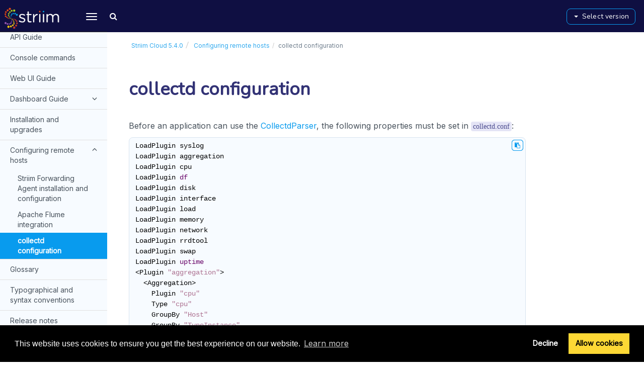

--- FILE ---
content_type: text/html; charset=UTF-8
request_url: https://www.striim.com/docs/en/collectd-configuration.html
body_size: 4757
content:
<!DOCTYPE html>
<html xmlns="http://www.w3.org/1999/xhtml" lang="en" xml:lang="en" dir="ltr"><head><meta http-equiv="Content-Type" content="text/html; charset=UTF-8"/>
<meta http-equiv="x-ua-compatible" content="IE=edge"></meta><meta name="format-detection" content="telephone=no"></meta><meta name="viewport" content="width=device-width, initial-scale=1"></meta><meta name="search" content="algolia"></meta><meta name="use.ic" content="no"></meta><meta name="tocstandalone" content="yes"></meta><meta name="theme" content="2"></meta><meta name="search.placeholder" content="Search"></meta><meta name="search.results" content="Search results"></meta><meta name="no.search.results" content="No results found"></meta><script type="text/javascript">
var theme = '2';

			
			window.versionsfile = '/docs/js/versions.html';


			window.indexDict = new Array();
			window.store = {};
			window.portalLanguage = 'en';
			window.enterKey = 'none';
			
			
				var fuse_threshold = 0.3;
			
					var local_csh = false;
				
					var anchoroption = false;
					var instantsearch_minlength = 1;
						
			var useanchorlinks = false;
			
				useanchorlinks = true;
				
				var clicktocopy = 'Click to copy link';
				var linkcopied =  'Copied!';
					var collapseTocSectionOnLinkTitleClick = false;
				</script><title>collectd configuration</title><link rel="stylesheet" type="text/css" href="../css/docbook.css"></link><link rel="stylesheet" type="text/css" href="../css/font-awesome.css"></link><link rel="stylesheet" type="text/css" href="../css/roboto.font.css"></link><link rel="stylesheet" type="text/css" href="../css/theme2.css?version=20260114"></link><link rel="stylesheet" type="text/css" href="../css/theme2-colors.css?version=20260114"></link><link rel="stylesheet" type="text/css" href="../css/content-theme2.css?version=20260114"></link><link rel="stylesheet" type="text/css" href="../css/sm-core-css.css"></link><link rel="stylesheet" type="text/css" href="../css/sm-simple.css"></link><link rel="stylesheet" type="text/css" href="../css/style-print.css"></link><link rel="stylesheet" type="text/css" href="../css/style-common.css"></link><link rel="stylesheet" type="text/css" href="../css/html5.algoliasearch.css?version=20260114"></link><link rel="stylesheet" type="text/css" href="../css/style-modern-tables.css"></link><link rel="stylesheet" type="text/css" href="../css/rwd-table.min.css"></link><link rel="stylesheet" type="text/css" href="../css/graphical-lists.css"></link><link rel="stylesheet" type="text/css" href="../css/layout-custom-style.css?version=20260114"></link><script src="../js/jquery-3/jquery-3.4.1.min.js" type="text/javascript"></script><script src="../js/jquery-migrate-3.4.1.min.js" type="text/javascript"></script><script src="../js/materialize.min.js" type="text/javascript"></script><script src="../js/bootstrap.min.js" type="text/javascript"></script><script src="../js/purl.js" type="text/javascript"></script><script src="../js/jquery.smartmenus.js" type="text/javascript"></script><script src="js/toc.js?version=20260114" type="text/javascript"></script><script src="../js/create-toc.js" type="text/javascript"></script><script src="../js/html5-2-mp-common.js?version=20260114" type="text/javascript"></script><script src="../js/html5-2.js?version=20260114" type="text/javascript"></script><script src="../js/checklist.js" type="text/javascript"></script><script src="../js/rwd-table.min.js" type="text/javascript"></script><script src="../js/responsive-tables.js" type="text/javascript"></script><script src="../js/clipboard.min.js" type="text/javascript"></script><script src="../js/anchorlinks.js" type="text/javascript"></script><script src="../js/html5.algoliasearch.js?version=20260114" type="text/javascript"></script><script src="../js/csh.js" type="text/javascript"></script><script src="../js/jquery.paligocode.js" type="text/javascript"></script><script src="../js/highlight-mergehtml-plugin.js" type="text/javascript"></script><script src="../js/layout-custom-script.js?version=20260114" type="text/javascript"></script><meta name="generator" content="Paligo"></meta><link rel="prev" href="apache-flume-integration.html" title="Apache Flume integration"></link><link rel="next" href="glossary.html" title="Glossary"></link><script type="text/javascript" src="https://cdn.jsdelivr.net/npm/mathjax@2/MathJax.js?config=TeX-MML-AM_CHTML" crossorigin="anonymous" referrerpolicy="no-referrer" async="async"></script><link rel="icon" href="/docs/favicon.ico" type="image/x-icon"></link><link rel="stylesheet" href="https://cdnjs.cloudflare.com/ajax/libs/cookieconsent/3.1.1/cookieconsent.min.css" crossorigin="anonymous" referrerpolicy="no-referrer"></link><script type="text/javascript" src="https://cdnjs.cloudflare.com/ajax/libs/cookieconsent/3.1.1/cookieconsent.min.js" crossorigin="anonymous" referrerpolicy="no-referrer"></script><script type="text/javascript" src="https://cdnjs.cloudflare.com/ajax/libs/js-cookie/3.0.1/js.cookie.min.js" crossorigin="anonymous" referrerpolicy="no-referrer"></script><script type="text/javascript">var privacypolicy = 'https://www.striim.com/privacy-policy/';
var consenttype = 'opt-out';
</script><script type="text/javascript">const containerId = 'GTM-5ZD3CBR';

						$(document).on('cookies.consented', () => {
							(function(w,d,s,l,i){w[l]=w[l]||[];w[l].push({'gtm.start':
								new Date().getTime(),event:'gtm.js'});var f=d.getElementsByTagName(s)[0],
								j=d.createElement(s),dl=l!='dataLayer'?'&l='+l:'';j.async=true;j.src=
								'https://www.googletagmanager.com/gtm.js?id='+i+dl;f.parentNode.insertBefore(j,f);
							})(window,document,'script','dataLayer',containerId);
						});
					</script><script type="text/javascript" src="../js/cookie-consent.js"></script><script type="text/javascript">
				$(document).ready(function () {
				$(".mediaobject img").addClass('materialboxed');
				//Exclude images with links
				$(".mediaobject a img").removeClass('materialboxed');
				if (!document.documentMode) {
				$('.materialboxed').materialbox();
				}});
			</script><link rel="stylesheet" href="https://cdnjs.cloudflare.com/ajax/libs/highlight.js/11.9.0/styles/googlecode.min.css" crossorigin="anonymous" referrerpolicy="no-referrer"></link><script type="text/javascript" src="https://cdnjs.cloudflare.com/ajax/libs/highlight.js/11.9.0/highlight.min.js" crossorigin="anonymous" referrerpolicy="no-referrer"></script><script type="text/javascript">
			$(document).on('ready ajaxComplete', function() {
				
				hljs.addPlugin(mergeHTMLPlugin);
				hljs.configure({'ignoreUnescapedHTML': true});
				
				$('pre:not(.embedcode)').each(function() {
					/**
					 * @type {string}
					 */
					var language = $(this).data('language');

					if (language === 'plaintext' || language === 'text') {
						$(this).addClass(language).addClass('hljs');
						return true;
					}
					else {
						var clone = this.cloneNode(true);
						hljs.highlightElement(clone);
						$(this).empty().append($(clone).contents());
						$(this).attr("class", $(clone).attr("class"));
					}
				});
			});
			</script><script type="text/javascript">var publication_id = 'StriimCloudJupiter';
var algolia_application_id = '0HTOAV7XJE';
var algolia_search_only_api_key = '8bc09d9cca084874a4c019315ef29394';
var use_breadcrumbs_for_algolia_searchresults = '0';</script><script type="text/javascript" src="https://cdn.jsdelivr.net/algoliasearch/3/algoliasearch.min.js" crossorigin="anonymous" referrerpolicy="no-referrer"></script><script type="text/javascript" src="https://cdn.jsdelivr.net/autocomplete.js/0/autocomplete.jquery.min.js" crossorigin="anonymous" referrerpolicy="no-referrer"></script></head><body class="theme2 fixed-toolbar colored-top page-toc collapsible-sidebar-nav current-toc-section-focus" data-spy="scroll" data-target=".section-nav-container" data-offset="100" data-link-prefix=""><style type="text/css">
            div.skipnav {
            }
            div.skipnav a {
                position: fixed;
                left: -10000px;
                top: 1.5em;
                width: 1px;
                height: 1px;
                overflow: hidden;
            }
            div.skipnav a:focus, div.skipnav a:active, div.skipnav a:hover {
                background: white;
                color: black;
                box-shadow: 5px 5px 5px 0px rgba(0,0,0,0.5);
                position: fixed;
                left: 2em;
                top: 1.5em;
                width: auto;
                height: auto;
                overflow: visible;
                text-decoration: underline;
                z-index: 99999; /* has to be higher than the side panel */
    }
          </style><div class="skipnav"><a href="#content-wrapper">Skip to main content</a></div><header class="site-header"><nav class="site-header-navbar navbar navbar-fixed-top"><div class="navbar-container"><div class="navbar-header"><button type="button" class="navbar-toggle collapsed" data-toggle="collapse" data-target=".site-sidebar" aria-expanded="false" aria-controls="navbar"><span class="sr-only">Toggle navigation</span><span class="icon-bar"></span><span class="icon-bar"></span><span class="icon-bar"></span></button><div id="logotype-container" class="pull-left"><a class="navbar-brand" href="https://www.striim.com/services-support/documentation/" target="_blank" rel="noopener"><img id="logotype-pageheader" src="../css/image/corporate-logo.png" alt="Corporate logotype" data-role="logotype" class="logo"></img></a></div></div><div class="navbar-collapse collapse" id="navbar"><ul class="version-menu sm sm-simple"><li class="version-dropdown"><a><span class="caret"></span>Select version</a><ul class="version-dropdown"><li><a href="/docs/index.html">Striim Cloud 5.4.0 (current release)</a></li><li><a href="/docs/platform/index.html">Striim Platform 5.2.0 (current release)</a></li><li><a href="/docs/validata/index.html">Validata 1.1 (current release)</a></li><li><a href="/docs/archive/520/cloud/index.html">Striim Cloud 5.2.0</a></li><li><a href="/docs/archive/506/cloud/index.html">Striim Cloud 5.0.6</a></li><li><a href="/docs/archive/500/cloud/index.html">Striim Cloud 5.0.2</a></li><li><a href="/docs/archive/420/cloud/index.html">Striim Cloud 4.2.0</a></li><li><a href="/docs/archive/index.html">Striim documentation archive</a></li></ul></li></ul></div></div></nav></header><div class="site-body"><div class="site-body-container"><div class="site-body-row"><aside class="site-sidebar"><div class="site-sidebar-header"><button type="button" class="navbar-toggle" aria-controls="nav-site-sidebar"><span class="sr-only">Toggle navigation</span><span class="icon-bar"></span><span class="icon-bar"></span><span class="icon-bar"></span></button><a href="https://www.striim.com/services-support/documentation/" target="_blank" rel="noopener"><img id="logotype-pageheader" src="../css/image/corporate-logo.png" alt="Corporate logotype" data-role="logotype" class="logo"></img></a></div><div id="toc-standalone-placeholder"></div></aside><div class="site-content"><div class="toolbar top-nav-on"><div class="toolbar-tools"><div id="navbar" class="navbar-collapse collapse"><ul class="version-menu sm sm-simple"><li class="version-dropdown"><a><span class="caret"></span>Select version</a><ul class="version-dropdown"><li><a href="/docs/index.html">Striim Cloud 5.4.0 (current release)</a></li><li><a href="/docs/platform/index.html">Striim Platform 5.2.0 (current release)</a></li><li><a href="/docs/validata/index.html">Validata 1.1 (current release)</a></li><li><a href="/docs/archive/520/cloud/index.html">Striim Cloud 5.2.0</a></li><li><a href="/docs/archive/506/cloud/index.html">Striim Cloud 5.0.6</a></li><li><a href="/docs/archive/500/cloud/index.html">Striim Cloud 5.0.2</a></li><li><a href="/docs/archive/420/cloud/index.html">Striim Cloud 4.2.0</a></li><li><a href="/docs/archive/index.html">Striim documentation archive</a></li></ul></li></ul></div><div class="tool-print"><i class="fa fa-print" aria-hidden="true">print</i></div><div class="tool-search"><i class="fa fa-search" aria-hidden="true"></i><form class="tool-search-form" autocomplete="off"><input type="text" placeholder="Search" class="form-control search-field" id="aa-search-input"></input></form></div><button type="button" class="navbar-toggle collapsed" data-toggle="collapse" data-target=".site-sidebar" aria-expanded="false" aria-controls="navbar"><span class="sr-only">Toggle navigation</span><span class="icon-bar"></span><span class="icon-bar"></span><span class="icon-bar"></span></button></div><div class="breadcrumb-container"><ul class="breadcrumb"><li class="breadcrumb-link"><a href="index-en.html"><span class="phrase">Striim Cloud</span> <span class="phrase">5.4.0</span> </a></li><li class="breadcrumb-link"><a href="configuring-remote-hosts.html">Configuring remote hosts</a></li><li class="breadcrumb-node">collectd configuration</li></ul></div></div><main><div id="top-pager"><ul class="pager"><li class="previous"><a accesskey="p" class="prev pull-left prev visible-lg visible-md" id="header-navigation-prev" href="apache-flume-integration.html">Prev</a></li><li class="next"><a accesskey="n" class="pull-right next visible-lg visible-md" id="header-navigation-next" href="glossary.html">Next</a></li></ul></div><article class="topic content-container" id="content-wrapper"><div id="topic-content" class="topic-content"><section xml:lang="en" lang="en" dir="ltr" class="section" data-origin-id="UUID-bfd9f777-a42f-758c-40f7-de9024e07d84" data-legacy-id="UUID-8cc88f03-1a63-8f5c-e1a7-2c234b502f25" data-permalink="collectd-configuration.html" data-topic-level="1" data-relative-prefix="" data-time-modified="2017-01-10" data-publication-date="2026-01-14" id="collectd-configuration"><div class="titlepage"><div><div class="title"><h1 class="title" style="clear: both">collectd configuration</h1></div></div></div><p>Before an application can use the <a class="link linktype-component" href="collectd-parser.html" title="Collectd Parser">CollectdParser</a>, the following properties must be set in <code class="code">collectd.conf</code>:</p><div class="informalexample"><pre class="programlisting">LoadPlugin syslog
LoadPlugin aggregation
LoadPlugin cpu
LoadPlugin df
LoadPlugin disk
LoadPlugin interface
LoadPlugin load
LoadPlugin memory
LoadPlugin network
LoadPlugin rrdtool
LoadPlugin swap
LoadPlugin uptime
&lt;Plugin "aggregation"&gt;
  &lt;Aggregation&gt;
    Plugin "cpu"
    Type "cpu"
    GroupBy "Host"
    GroupBy "TypeInstance"
    CalculateNum false
    CalculateSum false
    CalculateAverage true
    CalculateMinimum false
    CalculateMaximum false
    CalculateStddev false
  &lt;/Aggregation&gt;
  &lt;Aggregation&gt;
    Plugin "memory"
    Type "memory"
    GroupBy "Host"
    GroupBy "TypeInstance"
    CalculateNum false
    CalculateSum false
    CalculateAverage true
    CalculateMinimum false
    CalculateMaximum false
    CalculateStddev false
  &lt;/Aggregation&gt;
  &lt;Aggregation&gt;
    Plugin "swap"
    Type "swap"
    GroupBy "Host"
    GroupBy "TypeInstance"
    CalculateNum false
    CalculateSum false
    CalculateAverage true
    CalculateMinimum false
    CalculateMaximum false
    CalculateStddev false
  &lt;/Aggregation&gt;
&lt;/Plugin&gt;
&lt;Plugin df&gt;
	MountPoint "/"
	IgnoreSelected false
	ReportReserved false
	ReportInodes false
&lt;/Plugin&gt;
&lt;Plugin disk&gt;
	Disk "/^[hs]d[a-f][0-9]?$/"
	IgnoreSelected false
&lt;/Plugin&gt;
&lt;Plugin network&gt;
	&lt;Server "127.0.0.1"&gt;
	&lt;/Server&gt;
&lt;/Plugin&gt;
&lt;Plugin "swap"&gt;
	ReportByDevice false
	ReportBytes true
&lt;/Plugin&gt;</pre></div><p>Replace <code class="code">127.0.0.1</code> with the <a class="link linktype-component" href="udp.html" title="UDP">UDPReader</a>'s IP address.  If the UDPReader's port setting is not <code class="code">25826</code>, specify it as well:</p><pre class="programlisting">&lt;Plugin network&gt;
  Server "192.168.0.42" "25827"
&lt;/Plugin&gt;</pre><p>See <a class="link" href="http://collectd.org" target="_blank" rel="noopener">collectd.org</a> for more information.</p><p>Multiple remote hosts may send data to the same UDPReader source.</p></section><div class="footer-content"><div class="glossary-definitions"></div></div><footer></footer></div></article><article id="search-result-wrapper"><div class="search-container" style="display: none;"><h2>Search results</h2><ul class="searchresults"></ul><p class="noresults">No results found</p></div></article><div class="feedback-panel"><div id="email-feedback" class="no-voting toggle-feedback"><p><a href="mailto:docs@striim.com?subject=Feedback%20for%20help%20topic%20%22collectd%20configuration%22&amp;body=%0A%09%09%09%09%0A%09%09%09%09%0A%09%09%09%09_______________________%0A%09%09%09%09%0A%09%09%09Please%20add%20your%20feedback%20above%20for%20topic%20%22collectd%20configuration%22%20in%20the%20publication%20%22Striim%20Cloud%205.4.0%20%22."><i aria-hidden="true" class="fa fa-pencil-square-o feedbackicon"></i>Would you like to provide feedback? Just click here to suggest edits.</a></p></div></div></main><div id="bottom-pager"><ul class="pager"><li class="previous"><a accesskey="p" class="prev pull-left prev visible-lg visible-md" id="header-navigation-prev" href="apache-flume-integration.html">Prev</a></li><li class="next"><a accesskey="n" class="pull-right next visible-lg visible-md" id="header-navigation-next" href="glossary.html">Next</a></li></ul></div><footer xmlns:xinfo="http://ns.expertinfo.se/cms/xmlns/1.0" class="site-footer"><div id="striim-footer"><div><p class="striim-demo-text">See how streaming data integration can work for
						you.</p><a id="footer-schedule-demo" href="https://go2.striim.com/striim-30-minute-technical-demo">Schedule a
						Demo</a><a id="footer-download" href="https://www.striim.com/instant-download/" target="_blank">Download</a></div></div><div class="inner"><div class="copyright"> © 2026 Striim, Inc. All rights reserved. </div><div class="date-modified"><span class="date-modified-text">Last modified: </span><span class="formatted-date">2017-01-10</span></div></div></footer></div></div></div></div><!--Google Tag Manager (noscript)--><noscript><iframe src="https://www.googletagmanager.com/ns.html?id=GTM-5ZD3CBR" height="0" width="0" style="display:none;visibility:hidden"></iframe></noscript><!--End Google Tag Manager (noscript)--></body></html>


--- FILE ---
content_type: text/html; charset=UTF-8
request_url: https://www.striim.com/docs/js/versions.html
body_size: 451
content:
<ul xmlns="http://www.w3.org/1999/xhtml" class="version-menu sm sm-simple">
  <li class="version-dropdown">
    <a><span class="caret"/>Select version</a>
    <ul>
      <li>
        <a href="/docs/index.html">Striim Cloud 5.4.0 (current release)</a>
      </li>
      <li>
        <a href="/docs/platform/index.html">Striim Platform 5.2.0 (current release)</a>
      </li>
      <li>
        <a href="/docs/validata/index.html">Validata 1.1 (current release)</a>
      </li>
      <li>
        <a href="/docs/archive/520/cloud/index.html">Striim Cloud 5.2.0</a>
      </li>
      <li>
        <a href="/docs/archive/506/cloud/index.html">Striim Cloud 5.0.6</a>
      </li>
      <li>
        <a href="/docs/archive/500/cloud/index.html">Striim Cloud 5.0.2</a>
      </li>
      <li>
        <a href="/docs/archive/420/cloud/index.html">Striim Cloud 4.2.0</a>
      </li>
      <li>
        <a href="/docs/archive/index.html">Striim documentation archive</a>
      </li>
    </ul>
  </li>
</ul>


--- FILE ---
content_type: text/css; charset=utf-8
request_url: https://www.striim.com/docs/css/layout-custom-style.css?version=20260114
body_size: 4240
content:




@import url('https://fonts.googleapis.com/css2?family=Nunito');
@import url('https://fonts.googleapis.com/css2?family=Inter');

/* Primary color for buttons, portal header, titles  */

.text-primary,
.btn-primary .badge,
.btn-link,
.pagination > li > a,
.pagination > li > span,
.nav-site-sidebar .active > a,
.portal-single-publication .publication-icon i,
.portal-single-publication .publication-icon .fa,
.publication-contents a:hover,
.publication-contents h4 a {
    color: #037E9C;
    font-family: 'Nunito';
    font-style: normal;
}

a {
    font-family: 'Inter';
    font-style: normal;
    font-weight: 400;
    font-size: 16px;
    line-height: 26px;
    color: #089BEE;
}

.fixed-toolbar .site-content {
    padding-top: 0px;
}

.site-content p {
    font-family: 'Inter';
    font-style: normal;
    font-weight: 400;
    font-size: 16px;
    line-height: 28px;
    color: #48525C;
    padding: 0%;
    margin: 0 0 8px;
    /* maxwid the textarea for paragraphs only, not tables */
    max-width: 920px;
}

.section,
.breadcrumb-node,
.abstract-title, 
.date-modified-text,
.formatted-date {
    font-family: 'Nunito';
}

.copyright,
.date-modified-text,
.formatted-date {
font-family: 'Inter';
font-style: normal;
font-weight: 400;
font-size: 12px;
line-height: 20px;
letter-spacing: 0.01em;
color: #6E7D8C;
}

.titlepage h1.title, .titlepage h2.title, .titlepage h3.title, .titlepage h4.title, .titlepage h5.title, .titlepage h6.title {
    margin-top: 32px;
    margin-bottom: 16px;
    color: #323275;
    font-weight: 700;
    font-style: normal;
}

h1 { 
    font-family: 'Nunito';
    font-size: 36px;
    line-height: 44px;
}

h2 { 
    font-family: 'Nunito';
    font-size: 28px;
    line-height: 36px;
}

h3 {
    font-family: 'Nunito';
    font-size: 24px;
    line-height: 30px;
}

h4 { 
    font-family: 'Inter';
    font-size: 20px;
    line-height: 24px;
}

h5 {
    text-transform: capitalize;
    font-family: 'Inter';
    font-size: 18px;
    line-height: 22px;
}

h6 {
    font-family: 'Inter'; 
    font-size: 16px;
    line-height: 20px;
}

main ol, main ul {
    font-family: 'Inter';
    font-style: normal;
    font-weight: 400;
    font-size: 16px;
    line-height: 26px;
    color: #48525C;
    margin: 0 0 0
}

.toolbar.top-nav-on {
    position: sticky;
/*    width: calc(100%-240px); 
    left: 180px;*/
/*    top: 6px; */
    height: 121px;
    opacity: 1;
/*    filter: drop-shadow(0px 2px 8px rgba(252, 252, 252, 0.15)); */
    background: #0F0F42;
    box-shadow: none;
    -webkit-box-shadow: none;
    padding: 0px!important;
}

.toolbar > * {
    color: #000000;
}

.bg-primary,
.btn-primary,
.publications-condensed .portal-single-publication a,
.toolbar,
.pager li > a:hover,
.pager li > span:hover {
    background-color: #252525
}

.btn-primary,
.nav .open > a,
.nav .open > a:hover,
.nav .open > a:focus,
.colored-top .site-sidebar-header{
    border-color: #252525;
}

/* suppress table filter widget */
.btn-toolbar{
display: none;
}

/* Hover primary color */
a:hover,
a:focus,
a.text-primary:hover,
a.text-primary:focus,
.btn-link:hover,
.btn-link:focus,
.pagination > li > a:hover,
.pagination > li > span:hover,
.pagination > li > a:focus,
.pagination > li > span:focus{
    color: #999;
}

a.bg-primary:hover,
a.bg-primary:focus,
.btn-primary:hover,
.btn-primary:active:hover,
.btn-primary.active:hover,
.open > .dropdown-toggle.btn-primary:active,
.btn-primary:active:focus,
.btn-primary.active:focus,
.open > .dropdown-toggle.btn-primary:focus,
.btn-primary:active.focus,
.btn-primary.active.focus,
.open > .dropdown-toggle.btn-primary.focus,
.portal-header .portal-search button:hover{
    background-color: #999;
}

.site-sidebar .logo{
    padding: 10px 0;
}

/* Left-hand nav */

.nav-site-sidebar .active > a:focus, .nav-site-sidebar .active > a {
    font-family: 'Inter';
    font-style: normal;
    font-weight: 400;
    font-size: 14px;
    line-height: 20px;
    color: #FFFFFF;
    background-color: #089BEE    
} 

.nav-site-sidebar .active > a:hover {
    font-family: 'Inter';
    font-style: normal;
    font-weight: 700;
    font-size: 14px;
    line-height: 20px;
    color: #FFFFFF;
    background-color: #089BEE    
}

.nav-site-sidebar>li>a, .nav-site-sidebar>li>a:hover{
    font-family: 'Inter';
    font-style: normal;
    font-weight: 400!important;
    font-size: 14px;
    line-height: 20px;
    color: #48525C;
    background-color: #F7FBFF    
} 

.nav-site-sidebar ul a {
    font-family: 'Inter';
    font-style: normal;
    font-weight: 400;
    font-size: 14px;
    line-height: 20px;
    color: #48525C;
    background-color: #F7FBFF    
}

/* Right-hand nav */

.page-toc .section-nav-container {
    width: 17.6%;
    right: 0;
    top: 101px;
}

.section-nav.nav>li:first-child a {
    font-family: 'Nunito'!important;
    font-style: normal!important;
    font-weight: 700!important;
    font-size: 16px!important;
    line-height: 24px!important;
    color: #323275!important
}

/* specifies the widget prepended to the active RHnav bit */

.section-nav.nav>li.active>a:before {
    content: ' ';
    background-color: #089BEE!important;
    border-radius: 50%;
    left: -3px;
    top: 12px; 
    position: absolute;
    width: 6px;
    height: 6px;
}

/* attempts to isolate a single active subelement */

.section-nav.nav>li>ul>li.active a:before {
    content: ' ';
    background-color: #089BEE!important;
    border-radius: 75%;
    left: -3px;
    top: 12px; 
    position: absolute;
    width: 5px;
    height: 5px;
}

.section-nav.nav>li>ul>li a:before {
    content: ' ';
    background: #F7FBFF
}
.section-nav.nav>li:first-child.active a {
    font-family: 'Nunito'!important;
    font-style: normal!important;
    font-weight: 700!important;
    font-size: 16px!important;
    line-height: 24px!important;
    color: #089BEE!important 
}
.section-nav.nav>li.active>a {
    font-family: 'Inter'!important;
    font-style: normal!important;
    font-weight: 600!important;
    font-size: 12px!important;
    line-height: 20px!important;
    letter-spacing: 0.01em!important;
    color: #089BEE!important 
}

.section-nav.nav>li a {
    font-family: 'Inter'!important;
    font-style: normal!important;
    font-weight: 400!important;
    font-size: 12px!important;
    line-height: 20px!important;
    letter-spacing: 0.01em!important;
    color: #6E7D8C!important
}

.toc .glyphicon:before{
    content: "\e259";
}

.toc .opened > .topic-link > .glyphicon:before {
    content: "\e260";
}

.theme2 .site-footer{
    padding-left: 0px;
    padding-right: 0px;
}

.portal-footer .inner,
.site-footer .inner{
    padding: 25px 15px;
    background-color: FF00FF;
}


#striim-footer{
    font-family: 'Open Sans', Helvetica, Arial, sans-serif;
    background: #00a7e5;
    padding-top: 20px;
    padding-bottom: 25px;
    color: #fff;
    text-align: center;
}

p.striim-demo-text {
    font-family: 'Open Sans', Helvetica, Arial, sans-serif;
    color: #fff;
    margin-top: 0;
    font-weight: bold;
    margin: 0em;
    max-width: none;
}

/*#striim-footer h2{
    font-family: 'Open Sans', Helvetica, Arial, sans-serif;
    color: #fff;
    margin-top: 0;
    font-weight: bold;
    font-size: 26px;
}*/

#footer-schedule-demo{
    margin-right: 50px;
    border-radius: 0;
    font-size: 16px;
    text-transform: uppercase;
    font-weight: bold;
    display: inline-block;
    -webkit-transition: all ease 0.5s;
    transition: all ease 0.5s;
    cursor: pointer;
    text-decoration: none;
    margin-top: 20px;
    padding: 12px 45px;
    border: 2px solid #fff;
    background: #00a7e5;
    color: #fff;
}

#footer-download{
    border-radius: 0;
    font-size: 16px;
    text-transform: uppercase;
    font-weight: bold;
    display: inline-block;
    -webkit-transition: all ease 0.5s;
    transition: all ease 0.5s;
    cursor: pointer;
    text-decoration: none;
    margin-top: 20px;
    padding: 12px 45px;
    border: 2px solid #fff;
    background: #fff;
    color: #00a7e5;
}

/* section TOCs are rarely used, pretty much only see them on container pages whose
   job it is to host a list of links to the content pages */

.section-toc-title {
    font-family: 'Nunito';
    font-style: normal;
    font-weight: 700!important;
    font-size: 20px!important;
    line-height: 28px;
    color: #323275;
}

.section-toc .topic-link {
    padding: 0px;
    font-family: 'Inter';
    font-style: normal;
    font-weight: 400;
    font-size: 16px;
    line-height: 26px;
    color: #089BEE;
}

.theme2 .site-sidebar-header {
    padding: 5px;
}

.version-dropdown {
    float: right;
    border-color: #089BEE;
    background: transparent;
    color: #ffFFFF;
    border-radius: 8px;
    opacity: 1;
}

/* misleading name, this div contains the version selector */

.navbar-collapse {
    margin-right: 16px!important;
    padding: 1px;
    float: right
}

.navbar-toggle {
    float:right;
    margin-top: 18px; /* 64px of the sidebar header divided into 2 for center and subtracted 14px of the icon height */
}


/* the actual drop-down selector button */

.sm-simple a.has-submenu, .sm-simple a.has-submenu:hover, .sm-simple a.has-submenu:focus, .sm-simple a.has-submenu:active {
    font-family: 'Nunito';
    font-style: normal;
    font-weight: 400;
    font-size: 14px;
    line-height: 1em;
    letter-spacing: 0.01em;
    padding: 8px 12px;
    border: 1px solid #089BEE; 
    border-radius: 8px;
    background: transparent;
    background-color: rgba(8, 155, 238, 0.15)
}

/* the main drop-down list as a whole */

.sm-simple ul {
    border: 1px solid rgba(0, 0, 0, 0.02);
    border-radius: 8px;
    box-shadow: 
        0px 2.767256498336792px 2.2138051986694336px 0px rgba(0, 0, 0, 0.07),
        0px 6.650102138519287px 5.32008171081543px 0px rgba(0, 0, 0, 0.05),
        0px 12.521552085876465px 10.017241477966309px 0px rgba(0, 0, 0, 0.04),
        0px 22.3363094329834px 17.869047164916992px 0px rgba(0, 0, 0, 0.04),
        0px 41.777610778808594px 33.422088623046875px 0px rgba(0, 0, 0, 0.03),
        0px 100px 80px 0px rgba(0, 0, 0, 0.02); 
    line-height: 0.85em;
    margin-left: -167px!important;
}

/* styles drop-down list elements */

/* General list elements */
.sm-simple ul li a {
    border: 1px solid rgba(0, 0, 0, 0.02);
    line-height: 0.85em;
}

/* first element needs radius at top left and right */
.sm-simple>li>ul>li:first-child a:hover, .sm-simple>li>ul>li:first-child a:focus, .sm-simple>li>ul>li:first-child a:active{
    border-top: 1px solid rgba(0, 0, 0, 0.02);
    border-top-left-radius: 8px;
    border-top-right-radius: 8px;
    line-height: 0.85em;
}

/* last element needs radius at bottom left and right */
.sm-simple>li>ul>li:last-child a:hover, .sm-simple>li>ul>li:last-child a:focus, .sm-simple>li>ul>li:last-child a:active {
    border-bottom: 1px solid rgba(0, 0, 0, 0.02);
    border-bottom-left-radius: 8px;
    border-bottom-right-radius: 8px;
    line-height: 0.85em;
}

.fa-search {
    color: #FFFFFF
}

.tool-search {
    margin-left: 5px;
    padding-top: 7px
}

/* toolbar-tools contains the search button, search field, and version selector.
   reposition this div to move the contents. */

.toolbar-tools {
    position:absolute;
    top: 13%;
    right: 0px;
    width: 100%
}

.toolbar-tools .tool-search .tool-search-form {
    border-color: #666
}

.toolbar-tools .tool-search .tool-search-form input {
    color: #444;
    background-color: #fff;
    border: 1px solid;
    border-color: #bbb;
    border-radius: 8px;
}

.toolbar-tools .tool-search .tool-search-form ::placeholder {
    color:  #aaa;
    opacity: 1;
}

.tool-search-form{
    margin: 0 auto!important;
    width: 85%
}

.tool-search-form .search-field {
    position: absolute;
    box-sizing: border-box;
    margin: 0 auto;
    top: 1px;
    width: 82%;
    height: 32px;
    font-size: 13px;
    padding: 3px;
    line-height: 15px;
}

.versionselector .btn{
    padding: 0px 20px;
}

.versionselector .btn .caret {
    margin-left: 5px;
}

.versionselector .btn-primary:hover, .versionselector .btn-primary:active, .versionselector .btn-primary:focus{
    background-color: transparent!important; 
    border-color: transparent!important;
    background-color: #FEFEFF;
}

.site-sidebar .site-sidebar-header{
    height: 64px;
    background: #0F0F42;
    filter: drop-shadow(0px 2px 8px rgba(252, 252, 252, 0.15));
}

/* moves the breadcrumbs around, probably don't fuck with this too much */

.toolbar.top-nav-on .breadcrumb-container {
    position: absolute;
    width: 100%;
    height: 57px;
    background-color: #fff;
    margin-left: 0%!important;
    padding: 16px 32px 16px 48px;
    bottom: 0px;
}

.breadcrumb .breadcrumb-link a {
    font-family: 'Inter';
    font-style: normal;
    font-weight: 400;
    font-size: 12px;
    line-height: 14px;
    color: #30A9EE
}

.breadcrumb-node {
    font-family: 'Inter';
    font-style: normal;
    font-weight: 400;
    font-size: 12px;
    line-height: 14px;
    color: #6e7d8c
}

/* table config */

.table-bordered>tbody>tr>td, .table-bordered>tbody>tr>th, .table-bordered>tfoot>tr>td, .table-bordered>tfoot>tr>th, .table-bordered>thead>tr>td, .table-bordered>thead>tr>th {
    border-top: 1px solid #D8e4f0;
    border-bottom: 1px solid #d8e4f0;
    border-right: none;
    border-left: none;
    vertical-align: top;
}

.table-bordered {
    border: none;
}

.informaltable th {
    font-family: 'Inter';
    font-style: normal;
    font-weight: bold;
    font-size: 14px;
    line-height: 20px;
    letter-spacing: 0.01em;
    color: #6E7D8C;
    align-items: center;
    padding: 10px;
    background-color: #F7FBFF
}

.informaltable td {
    font-family: 'Inter';
    font-style: normal;
    font-weight: 400;
    font-size: 14px;
    line-height: 20px;
    letter-spacing: 0.01em;
    color: #48525C;
    align-items: center;
    padding: 10px
}

.informaltable tbody tr:last-child {
    border-bottom: 1px;
    border-color: inherit;
}

.informaltable {
    margin-bottom:14px
}

/* spacing fix for gappy appearance between a paragraph's bottom margin and a new section's top margin */
.section {
    padding: 5px 0;
}

/* fixes for overmargined textarea settings for the central content pane */
.page-toc main article {
    position: relative;
    top: 10px;
    padding-left: 4% !important;
    padding-right: 4%;
    width: 82%;
}

/* code inline definitions */
code.code {
    font-family: 'Menlo';
    font-style: normal;
    font-weight: 400;
    font-size: 14px;
    line-height: 26px;
    color: #4C4C8F;
    background-color: #E4E4F5    
}

.strong {
    font-weight:bold
} 

/* contains code samples, distinct from the hljs element */

.paligocode-wrapper {
    max-width: 920px;
}

/* copy-to-clipboard button in code samples */
.paligocode-wrapper .btn-primary {
    top: 5px!important;
    right: 5px!important;
    background: #f7fbff;
    color: #089BEE;
    border-color: #089BEE;
    border-radius: 25%;
}

.hljs {
    border: 1px solid #D8E4F0;
    font-size: 14px;
    border-radius: 8px;
    margin: 0px 0px 18px;
    padding: 6px 12px 12px 12px!important;
    background-color: #F7FBFF!important;
    max-width: 920px;
}

.hljs-keyword {
    color: #0092a7!important;
}

.hljs-string {
    color: #AD7291!important;
}

.note {
    background-color: #DDFBE9;
    border-color: #BCF7D4;    
    margin: 9px 0px;
    padding: 6px 18px 6px 65px;
    max-width: 920px;
}

.note h3, .warning h3, .caution h3, .important h3 {
    font-family: 'Nunito';
    font-size: 24px;
    line-height: 30px;
    margin-bottom: 4px;
    color: #323275;
    font-weight: 700;
    font-style: normal;
}

.note>p {
    margin: 0px 0px 12px
}

.caution {
    background-color: #FFF8E5;
    border-color: #FFF1CC;    
    margin: 9px 0px;
    padding: 6px 18px 6px 65px;
    max-width: 920px;
}

.caution>p {
    margin: 0px 0px 12px
}

.warning {
    background-color: #FAEDEF;
    border-color: #F5DADF;
    margin: 9px 0px;
    padding: 6px 18px 6px 65px;
    max-width: 920px;
}

.warning>p {
    margin: 0px 0px 12px
}

.mediaobject{
    max-width: 920px;
}
/* Ensure left hand column in tables scroll horizontally */
table td:first-child {
    position: sticky;
    left: 0;
/*    background-color: #E4F0FC !important; */
    z-index: 2; 
    border-right: 1px solid #ddd; 
}

/* Change top left cell background color to a darker blue 
.informaltable th:first-child {
    position: sticky;
    left: 0;
    background-color: #E4F0FC !important; 
    z-index: 2; 
    border-right: 1px solid #ddd; 
} */

/* Bold informaltable headers */
.informaltable th p {
    font-weight: bold;
}

/* Adds negative top margin to the nested lists in tables to maintain preferred line spacing between lists */

.informaltable ul.itemizedlist ul.itemizedlist,
.table ul.itemizedlist ul.itemizedlist,
.informaltable ul.itemizedlist ul.itemizedlist ul.itemizedlist,
.table ul.itemizedlist ul.itemizedlist ul.itemizedlist {
margin-top: -24px;
}




--- FILE ---
content_type: text/javascript; charset=utf-8
request_url: https://www.striim.com/docs/js/layout-custom-script.js?version=20260114
body_size: 1084
content:
"use strict";

$(document).ready(function () {
  var list = document.getElementsByClassName('pager')[1];
  var feedbacklistitem = document.createElement('li');
  feedbacklistitem.appendChild(document.getElementsByClassName('feedback-panel')[0]);
  list.appendChild(feedbacklistitem);
});

$(document).ready(function () {
  const tools = document.getElementsByClassName("toolbar-tools")[0];
  tools.appendChild(tools.firstElementChild);
});

/** Rename "Download" button in blue banner at bottom of page. */

$(document).ready(function () {
  const footerButton2 = document.querySelector("#footer-download")
  footerButton2.innerText = "Get a Free Trial"
});


/** Stop left-nav from losing focus when Ajax is disabled. */

$(document).ready(() => {
    scrollSidebar();
});

/**
 * scrollSidebar scrolls the sidebar,
 * if the active item is not visible
 */
function scrollSidebar() {
    var sidebar = $('.nav-site-sidebar');
    var item = $('.nav-site-sidebar .active');
    if (isOutsideView(sidebar, item, 300)) {
        item[0].scrollIntoView();
    }
}

/**
 * isOutsideView checks if child is visible inside parent (height only!).
 * tolerance is added to inflate the comparison - elements close to the bottom are inside view, 
 * but we may still want to scroll them.
 */
function isOutsideView(parent, child, tolerance) {
    return (Math.abs(child.offset().top - parent.offset().top) + tolerance) > parent.height()
}

//Scroll in informaltable elements
$(document).ready(function() {
  let isMouseDown = false;
  let startX;
  let scrollLeft;

  $('.informaltable').on('mousedown', function(e) {
    isMouseDown = true;
    startX = e.pageX - $(this).offset().left;
    scrollLeft = $(this).scrollLeft();
    $(this).css('cursor', 'grabbing'); // Change cursor when dragging starts
  });

  $('.informaltable').on('mouseleave mouseup', function() {
    isMouseDown = false;
    $(this).css('cursor', 'default'); // Reset cursor after dragging
  });

  $('.informaltable').on('mousemove', function(e) {
    if (!isMouseDown) return;
    e.preventDefault();
    let x = e.pageX - $(this).offset().left;
    let walk = (x - startX) * 1.5; // Control scrolling speed here
    $(this).scrollLeft(scrollLeft - walk);
  });
});



--- FILE ---
content_type: text/javascript; charset=utf-8
request_url: https://www.striim.com/docs/en/js/toc.js?version=20260114
body_size: 12285
content:
var toc = [{
"url": "what-is-striim-.html",
"text": "What is Striim?",
"class": "topic-link section"
},
{
"url": "what-s-new-in-striim-cloud-5-4-0.html",
"text": "What's new in Striim Cloud 5.4.0",
"class": "topic-link section start-page"
},
{
"url": "getting-started.html",
"text": "Getting Started",
"class": "topic-link section"
,
"children": [
{
"url": "common-striim-use-cases.html",
"text": "Common Striim use cases",
"class": "topic-link section"
},
{
"url": "running-the-cdc-demo-apps.html",
"text": "Running the CDC demo apps",
"class": "topic-link section"
}]
},
{
"url": "differences-between-striim-platform-and-striim-cloud.html",
"text": "Differences between Striim Platform and Striim Cloud",
"class": "topic-link section"
},
{
"url": "deploying-and-configuring-striim-cloud-enterprise-and-mission-critical.html",
"text": "Deploying and configuring Striim Cloud Enterprise and Mission Critical",
"class": "topic-link section"
,
"children": [
{
"url": "striim-cloud-mission-critical.html",
"text": "Striim Cloud Mission Critical",
"class": "topic-link section"
},
{
"url": "getting-started-418363.html",
"text": "Getting started",
"class": "topic-link section"
,
"children": [
{
"url": "subscribe-to-striim-in-the-aws-marketplace.html",
"text": "Subscribe to Striim in the AWS Marketplace",
"class": "topic-link section"
},
{
"url": "subscribe-to-striim-in-the-microsoft-azure-marketplace.html",
"text": "Subscribe to Striim in the Microsoft Azure Marketplace",
"class": "topic-link section"
},
{
"url": "subscribe-to-striim-in-the-google-cloud-platform-marketplace.html",
"text": "Subscribe to Striim in the Google Cloud Platform Marketplace",
"class": "topic-link section"
},
{
"url": "create-a-striim-cloud-service.html",
"text": "Create a Striim Cloud service",
"class": "topic-link section"
},
{
"url": "using-kafka-persisted-streams-in-striim-cloud.html",
"text": "Using Kafka-persisted streams in Striim Cloud",
"class": "topic-link section"
},
{
"url": "accepting-data-from-external-sources-using-kafka.html",
"text": "Accepting data from external sources using Kafka",
"class": "topic-link section"
},
{
"url": "adding-users-to-a-striim-cloud-service.html",
"text": "Adding users to a Striim Cloud service",
"class": "topic-link section"
},
{
"url": "managing-permissions-and-roles-in-striim-cloud.html",
"text": "Managing permissions and roles in Striim Cloud",
"class": "topic-link section"
},
{
"url": "managing-users-using-single-sign-on--sso-.html",
"text": "Managing users using single sign-on (SSO)",
"class": "topic-link section"
,
"children": [
{
"url": "using-striim-cloud-with-microsoft-entra-id.html",
"text": "Using Striim Cloud with Microsoft Entra ID",
"class": "topic-link section"
},
{
"url": "using-striim-cloud-with-okta.html",
"text": "Using Striim Cloud with Okta",
"class": "topic-link section"
}]
},
{
"url": "add-on-features.html",
"text": "Add-on features",
"class": "topic-link section"
,
"children": [
{
"url": "enabling-ojet-on-striim-cloud.html",
"text": "Enabling OJet on Striim Cloud",
"class": "topic-link section"
}]
}]
},
{
"url": "security-and-networking-for-striim-cloud.html",
"text": "Security and networking for Striim Cloud",
"class": "topic-link section"
,
"children": [
{
"url": "ip-whitelisting-for-striim-cloud.html",
"text": "IP whitelisting for Striim Cloud",
"class": "topic-link section"
},
{
"url": "using-an-ssh-tunnel-to-connect-to-a-source-or-target.html",
"text": "Using an SSH tunnel to connect to a source or target",
"class": "topic-link section"
},
{
"url": "private-connections.html",
"text": "Private connections",
"class": "topic-link section"
,
"children": [
{
"url": "private-connectivity-using-aws-privatelink.html",
"text": "Private connectivity using AWS PrivateLink",
"class": "topic-link section"
,
"children": [
{
"url": "connecting-striim-cloud-on-aws-to-self-managed-data-services.html",
"text": "Connecting Striim Cloud on AWS to self-managed data services",
"class": "topic-link section"
,
"children": [
{
"url": "configuring-a-mongodb-atlas-provider.html",
"text": "Configuring a MongoDB Atlas provider",
"class": "topic-link section"
}]
},
{
"url": "connecting-striim-cloud-on-aws-to-managed-data-services.html",
"text": "Connecting Striim Cloud on AWS to managed data services",
"class": "topic-link section"
,
"children": [
{
"url": "configuring-an-amazon-kinesis-provider.html",
"text": "Configuring an Amazon Kinesis provider",
"class": "topic-link section"
},
{
"url": "configuring-amazon-managed-streaming-for-apache-kafka-provider.html",
"text": "Configuring Amazon Managed Streaming for Apache Kafka provider",
"class": "topic-link section"
},
{
"url": "configuring-an-amazon-relational-database-service-provider.html",
"text": "Configuring an Amazon Relational Database Service provider",
"class": "topic-link section"
},
{
"url": "configuring-an-amazon-s3-provider.html",
"text": "Configuring an Amazon S3 provider",
"class": "topic-link section"
}]
},
{
"url": "connecting-striim-cloud-on-aws-to-data-services-behind-striim-forwarding-agent.html",
"text": "Connecting Striim Cloud on AWS to data services behind Striim Forwarding Agent",
"class": "topic-link section"
}]
},
{
"url": "private-connectivity-using-azure-private-link.html",
"text": "Private connectivity using Azure Private Link",
"class": "topic-link section"
,
"children": [
{
"url": "connecting-striim-cloud-on-azure-to-self-managed-data-services.html",
"text": "Connecting Striim Cloud on Azure to self-managed data services",
"class": "topic-link section"
},
{
"url": "connecting-striim-cloud-on-azure-to-managed-data-services-in-azure.html",
"text": "Connecting Striim Cloud on Azure to managed data services in Azure",
"class": "topic-link section"
},
{
"url": "connecting-striim-cloud-on-azure-to-data-services-behind-striim-forwarding-agent.html",
"text": "Connecting Striim Cloud on Azure to data services behind Striim Forwarding Agent",
"class": "topic-link section"
},
{
"url": "automating-the-azure-private-link-integration.html",
"text": "Automating the Azure Private Link integration",
"class": "topic-link section"
}]
},
{
"url": "private-connectivity-using-google-private-service-connect.html",
"text": "Private connectivity using Google Private Service Connect",
"class": "topic-link section"
,
"children": [
{
"url": "connecting-striim-cloud-on-google-cloud-platform-to-self-managed-data-services.html",
"text": "Connecting Striim Cloud on Google Cloud Platform to self-managed data services",
"class": "topic-link section"
},
{
"url": "connecting-striim-cloud-on-google-cloud-platform-to-managed-data-services.html",
"text": "Connecting Striim Cloud on Google Cloud Platform to managed data services",
"class": "topic-link section"
},
{
"url": "connecting-striim-cloud-on-google-cloud-platform-to-data-services-behind-striim-forwarding-agent.html",
"text": "Connecting Striim Cloud on Google Cloud Platform to data services behind Striim Forwarding Agent",
"class": "topic-link section"
},
{
"url": "automating-the-google-private-service-connect-integration.html",
"text": "Automating the Google Private Service Connect integration",
"class": "topic-link section"
}]
}]
}]
},
{
"url": "metering-in-striim-cloud.html",
"text": "Metering in Striim Cloud",
"class": "topic-link section"
},
{
"url": "administrative-operations-for-striim-cloud.html",
"text": "Administrative operations for Striim Cloud",
"class": "topic-link section"
,
"children": [
{
"url": "implementing-single-sign-on-for-striim-cloud.html",
"text": "Implementing single sign-on for Striim Cloud",
"class": "topic-link section"
,
"children": [
{
"url": "using-striim-cloud-with-microsoft-entra-id-418396.html",
"text": "Using Striim Cloud with Microsoft Entra ID",
"class": "topic-link section"
},
{
"url": "using-striim-cloud-with-okta-418397.html",
"text": "Using Striim Cloud with Okta",
"class": "topic-link section"
}]
},
{
"url": "scheduling-service-stop-and-restart-times.html",
"text": "Scheduling service stop and restart times",
"class": "topic-link section"
},
{
"url": "upgrading-striim-cloud.html",
"text": "Upgrading Striim Cloud",
"class": "topic-link section"
},
{
"url": "patching-striim-cloud.html",
"text": "Patching Striim Cloud",
"class": "topic-link section"
},
{
"url": "resizing-striim-cloud-virtual-machines.html",
"text": "Resizing Striim Cloud virtual machines",
"class": "topic-link section"
},
{
"url": "monitoring-the-status-and-health-of-striim-servers.html",
"text": "Monitoring the status and health of Striim servers",
"class": "topic-link section"
,
"children": [
{
"url": "using-google-managed-service-for-prometheus.html",
"text": "Using Google Managed Service for Prometheus",
"class": "topic-link section"
}]
},
{
"url": "managing-control-plane-alerts-in-striim-cloud.html",
"text": "Managing control plane alerts in Striim Cloud",
"class": "topic-link section"
},
{
"url": "managing-activity-logs.html",
"text": "Managing activity logs",
"class": "topic-link section"
},
{
"url": "adding-servers-to-striim-cloud-mission-critical.html",
"text": "Adding servers to Striim Cloud Mission Critical",
"class": "topic-link section"
}]
},
{
"url": "system-requirements-for-striim-cloud.html",
"text": "System requirements for Striim Cloud",
"class": "topic-link section"
},
{
"url": "managing-control-plane-alerts-in-striim-cloud-418407.html",
"text": "Managing control plane alerts in Striim Cloud",
"class": "topic-link section"
},
{
"url": "get-support-for-striim-cloud.html",
"text": "Get support for Striim Cloud",
"class": "topic-link section"
}]
},
{
"url": "striim-developer.html",
"text": "Striim Developer",
"class": "topic-link section"
},
{
"url": "introducing-automated-pipelines.html",
"text": "Introducing automated pipelines",
"class": "topic-link section"
},
{
"url": "pipelines.html",
"text": "Pipelines",
"class": "topic-link section"
},
{
"url": "ai-agents-and-features-in-striim.html",
"text": "AI Agents and features in Striim",
"class": "topic-link section"
,
"children": [
{
"url": "sensitive-data-governance.html",
"text": "Sensitive data governance",
"class": "topic-link section"
,
"children": [
{
"url": "sherlock-ai--sensitive-data-discovery-in-sources.html",
"text": "Sherlock AI: sensitive data discovery in sources",
"class": "topic-link section"
,
"children": [
{
"url": "using-sherlock-ai-for-a-single-app-from-the-flow-designer.html",
"text": "Using Sherlock AI for a single app from the Flow Designer",
"class": "topic-link section"
},
{
"url": "using-sherlock-ai-for-multiple-apps-from-the-striim-ai-menu.html",
"text": "Using Sherlock AI for multiple apps from the Striim AI menu",
"class": "topic-link section"
}]
},
{
"url": "sentinel-ai--real-time-sensitive-data-detection-and-protection.html",
"text": "Sentinel AI: real-time sensitive data detection and protection",
"class": "topic-link section"
},
{
"url": "sensitive-data-identifiers.html",
"text": "Sensitive Data Identifiers",
"class": "topic-link section"
},
{
"url": "configuring-and-selecting-ai-engines.html",
"text": "Configuring and selecting AI engines",
"class": "topic-link section"
},
{
"url": "optimizing-the-performance-of-the-striim-ai-server.html",
"text": "Optimizing the performance of the Striim AI server",
"class": "topic-link section"
},
{
"url": "example-overview--using-sherlock-and-sentinel-for-sensitive-data-governance.html",
"text": "Example overview:  Using Sherlock and Sentinel for sensitive data governance",
"class": "topic-link section"
}]
},
{
"url": "vector-embeddings.html",
"text": "Vector Embeddings",
"class": "topic-link section"
,
"children": [
{
"url": "sample-app--embeddings.html",
"text": "Sample app: embeddings",
"class": "topic-link section"
}]
},
{
"url": "time-series-forecasting-and-anomaly-detection.html",
"text": "Time series forecasting and anomaly detection",
"class": "topic-link section"
},
{
"url": "striim-copilot.html",
"text": "Striim CoPilot",
"class": "topic-link section"
}]
},
{
"url": "connection-profiles.html",
"text": "Connection profiles",
"class": "topic-link section"
},
{
"url": "sources.html",
"text": "Sources",
"class": "topic-link section"
,
"children": [
{
"url": "readers-overview.html",
"text": "Readers overview",
"class": "topic-link section"
},
{
"url": "supported-reader-parser-combinations.html",
"text": "Supported reader-parser combinations",
"class": "topic-link section"
},
{
"url": "about-change-data-capture--cdc-.html",
"text": "About change data capture (CDC)",
"class": "topic-link section"
,
"children": [
{
"url": "working-with-non-sql-cdc-readers.html",
"text": "Working with non-SQL CDC readers",
"class": "topic-link section"
}]
},
{
"url": "adls-reader.html",
"text": "ADLS Reader",
"class": "topic-link section"
,
"children": [
{
"url": "building-a-pipeline-with-adls-reader.html",
"text": "Building a pipeline with ADLS Reader",
"class": "topic-link section"
},
{
"url": "initial-setup-for-adls-reader.html",
"text": "Initial setup for ADLS Reader",
"class": "topic-link section"
},
{
"url": "programmers-reference-for-adls-reader.html",
"text": "Programmers reference for ADLS Reader",
"class": "topic-link section"
},
{
"url": "operational-consideration-for-adls-reader.html",
"text": "Operational consideration for ADLS Reader",
"class": "topic-link section"
},
{
"url": "troubleshooting-for-adls-reader.html",
"text": "Troubleshooting for ADLS Reader",
"class": "topic-link section"
}]
},
{
"url": "amazon-s3.html",
"text": "Amazon S3",
"class": "topic-link section"
},
{
"url": "bigquery.html",
"text": "BigQuery",
"class": "topic-link section"
,
"children": [
{
"url": "building-pipelines-from-bigquery.html",
"text": "Building pipelines",
"class": "topic-link section"
},
{
"url": "bigquery-initial-setup.html",
"text": "Initial setup",
"class": "topic-link section"
},
{
"url": "bigquery-initial-load.html",
"text": "Initial load",
"class": "topic-link section"
},
{
"url": "switching-from-initial-load-to-continuous-replication-of-bigquery-sources.html",
"text": "Switching from initial load to continuous replication",
"class": "topic-link section"
},
{
"url": "bigquery-continuous-incremental-replication.html",
"text": "Continuous incremental replication",
"class": "topic-link section"
,
"children": [
{
"url": "target-data-type-support---mapping-for-bigquery-sources.html",
"text": "Target data type support &amp; mapping for BigQuery sources",
"class": "topic-link section"
}]
},
{
"url": "bigquery-operational-considerations.html",
"text": "Operational considerations",
"class": "topic-link section"
},
{
"url": "bigquery-troubleshooting.html",
"text": "Troubleshooting",
"class": "topic-link section"
}]
},
{
"url": "cosmos-db.html",
"text": "Cosmos DB",
"class": "topic-link section"
,
"children": [
{
"url": "building-pipelines-from-cosmos-db.html",
"text": "Building pipelines",
"class": "topic-link section"
},
{
"url": "cosmos-db-initial-setup.html",
"text": "Initial setup",
"class": "topic-link section"
},
{
"url": "cosmos-db-initial-load.html",
"text": "Initial load",
"class": "topic-link section"
},
{
"url": "switching-from-initial-load-to-continuous-replication-of-cosmos-db-sources.html",
"text": "Switching from initial load to continuous replication",
"class": "topic-link section"
},
{
"url": "cosmos-db-continuous-replication-using-cdc.html",
"text": "Continuous replication",
"class": "topic-link section"
},
{
"url": "cosmos-db-readers-programmer-s-guide.html",
"text": "Programmer's guide",
"class": "topic-link section"
},
{
"url": "cosmos-db-operational-considerations.html",
"text": "Operational considerations",
"class": "topic-link section"
}]
},
{
"url": "database-reader.html",
"text": "Database Reader",
"class": "topic-link section"
},
{
"url": "db2-for-z-os.html",
"text": "Db2 for z\/OS",
"class": "topic-link section"
,
"children": [
{
"url": "building-pipelines-from-db2-for-z-os.html",
"text": "Building pipelines",
"class": "topic-link section"
},
{
"url": "db2-for-z-os-initial-setup.html",
"text": "Initial setup",
"class": "topic-link section"
},
{
"url": "db2-for-z-os-initial-load.html",
"text": "Initial load",
"class": "topic-link section"
},
{
"url": "switching-from-initial-load-to-continuous-replication-of-db2-for-z-os-sources.html",
"text": "Switching from initial load to continuous replication",
"class": "topic-link section"
},
{
"url": "db2-for-z-os-continuous-real-time-replication.html",
"text": "Continuous real-time replication",
"class": "topic-link section"
,
"children": [
{
"url": "db2-for-z-os-initial-setup-for-cdc.html",
"text": "Initial setup for CDC",
"class": "topic-link section"
},
{
"url": "creating-a-db2-for-z-os-cdc-application.html",
"text": "Creating a Db2 for z\/OS CDC application",
"class": "topic-link section"
,
"children": [
{
"url": "example-application--db2-for-z-os-to-bigquery.html",
"text": "Example application: Db2 for z\/OS to BigQuery",
"class": "topic-link section"
}]
},
{
"url": "db2-for-z-os-programmer-s-reference.html",
"text": "Db2 for z\/OS programmer's reference",
"class": "topic-link section"
,
"children": [
{
"url": "db2-for-z-os-waevent-fields.html",
"text": "Db2 for z\/OS WAEvent fields",
"class": "topic-link section"
},
{
"url": "db2-for-z-os-data-type-support-and-correspondence.html",
"text": "Db2 for z\/OS data type support and correspondence",
"class": "topic-link section"
},
{
"url": "target-data-type-support---mapping-for-db2-for-z-os-sources.html",
"text": "Target data type support &amp; mapping for Db2 for z\/OS sources",
"class": "topic-link section"
}]
}]
},
{
"url": "db2-for-z-os-continuous-incremental-replication.html",
"text": "Continuous incremental replication",
"class": "topic-link section"
},
{
"url": "db2-for-z-os-operational-considerations.html",
"text": "Operational considerations",
"class": "topic-link section"
},
{
"url": "db2-for-z-os-troubleshooting.html",
"text": "Troubleshooting",
"class": "topic-link section"
}]
},
{
"url": "files.html",
"text": "Files",
"class": "topic-link section"
,
"children": [
{
"url": "multifile-reader.html",
"text": "MultiFile Reader",
"class": "topic-link section"
}]
},
{
"url": "gcs-reader.html",
"text": "GCS Reader",
"class": "topic-link section"
,
"children": [
{
"url": "building-pipelines-with-gcs-reader.html",
"text": "Building pipelines with GCS Reader",
"class": "topic-link section"
},
{
"url": "initial-setup-for-gcs-reader.html",
"text": "Initial setup for GCS Reader",
"class": "topic-link section"
},
{
"url": "programmers-reference-for-gcs-reader.html",
"text": "Programmers reference for GCS Reader",
"class": "topic-link section"
},
{
"url": "operational-considerations-for-gcs-reader.html",
"text": "Operational considerations for GCS Reader",
"class": "topic-link section"
},
{
"url": "troubleshooting-for-gcs-reader.html",
"text": "Troubleshooting for GCS Reader",
"class": "topic-link section"
}]
},
{
"url": "google-ads.html",
"text": "Google Ads",
"class": "topic-link section"
,
"children": [
{
"url": "building-pipelines-with-google-ads-reader.html",
"text": "Building pipelines with Google Ads Reader",
"class": "topic-link section"
},
{
"url": "initial-setup-for-google-ads-reader.html",
"text": "Initial setup for Google Ads Reader",
"class": "topic-link section"
},
{
"url": "programmers-reference-for-google-ads-reader.html",
"text": "Programmers reference for Google Ads Reader",
"class": "topic-link section"
},
{
"url": "operational-considerations-for-google-ads-reader.html",
"text": "Operational considerations for Google Ads Reader",
"class": "topic-link section"
},
{
"url": "troubleshooting-google-ads-reader.html",
"text": "Troubleshooting Google Ads Reader",
"class": "topic-link section"
}]
},
{
"url": "hdfs.html",
"text": "HDFS",
"class": "topic-link section"
},
{
"url": "hp-nonstop-cdc.html",
"text": "HP NonStop",
"class": "topic-link section"
,
"children": [
{
"url": "setting-up-hp-nonstop-with-the-striim-agent.html",
"text": "Setting up HP NonStop with the Striim agent",
"class": "topic-link section"
,
"children": [
{
"url": "starting-the-striim-agent-process-on-the-hp-nonstop-platform.html",
"text": "Starting the Striim Agent process on the HP NonStop platform",
"class": "topic-link section"
},
{
"url": "running-the-striim-agent-as-an-scf-persistent-generic-process.html",
"text": "Running the Striim agent as an SCF Persistent Generic Process",
"class": "topic-link section"
},
{
"url": "disabling-tmf-audit-compression.html",
"text": "Disabling TMF Audit Compression",
"class": "topic-link section"
},
{
"url": "system-log-messages-about-sql-mp-automatic-recompilation.html",
"text": "System log messages about SQL\/MP automatic recompilation",
"class": "topic-link section"
}]
},
{
"url": "hp-nonstop-reader-properties.html",
"text": "HP NonStop reader properties",
"class": "topic-link section"
,
"children": [
{
"url": "encoding-of-character-fields.html",
"text": "Encoding of character fields",
"class": "topic-link section"
}]
},
{
"url": "hp-nonstop-reader-waevent-fields.html",
"text": "HP NonStop reader WAEvent fields",
"class": "topic-link section"
},
{
"url": "functions-for-hp-nonstop-transaction-ids.html",
"text": "Functions for HP NonStop transaction IDs",
"class": "topic-link section"
},
{
"url": "hpnonstopenscribereader-data-type-support-and-correspondence.html",
"text": "HPNonStopEnscribeReader data type support and correspondence",
"class": "topic-link section"
},
{
"url": "hpnonstopsqlmpreader-data-type-support-and-correspondence.html",
"text": "HPNonStopSQLMPReader data type support and correspondence",
"class": "topic-link section"
},
{
"url": "hpnonstopsqlmxreader-data-type-support-and-correspondence.html",
"text": "HPNonStopSQLMXReader data type support and correspondence",
"class": "topic-link section"
}]
},
{
"url": "http.html",
"text": "HTTP",
"class": "topic-link section"
},
{
"url": "hubspot-reader.html",
"text": "HubSpot Reader",
"class": "topic-link section"
,
"children": [
{
"url": "building-pipelines-with-hubspot-reader.html",
"text": "Building pipelines with HubSpot Reader",
"class": "topic-link section"
},
{
"url": "initial-setup-for-hubspot-reader.html",
"text": "Initial setup for HubSpot Reader",
"class": "topic-link section"
},
{
"url": "programmers-reference-for-hubspot-reader.html",
"text": "Programmers reference for HubSpot Reader",
"class": "topic-link section"
},
{
"url": "operational-considerations-for-hubspot-reader.html",
"text": "Operational considerations for HubSpot Reader",
"class": "topic-link section"
},
{
"url": "troubleshooting-for-hubspot-reader.html",
"text": "Troubleshooting for HubSpot Reader",
"class": "topic-link section"
}]
},
{
"url": "incremental-batch-reader.html",
"text": "Incremental Batch Reader",
"class": "topic-link section"
},
{
"url": "intercom.html",
"text": "Intercom",
"class": "topic-link section"
,
"children": [
{
"url": "building-pipelines-with-intercom-reader.html",
"text": "Building pipelines with Intercom Reader",
"class": "topic-link section"
},
{
"url": "initial-setup-for-intercom-reader.html",
"text": "Initial setup for Intercom Reader",
"class": "topic-link section"
},
{
"url": "programmers-reference-for-intercom-reader.html",
"text": "Programmers reference for Intercom Reader",
"class": "topic-link section"
},
{
"url": "operational-considerations-for-intercom-reader.html",
"text": "Operational considerations for Intercom Reader",
"class": "topic-link section"
},
{
"url": "troubleshooting-intercom-reader.html",
"text": "Troubleshooting Intercom Reader",
"class": "topic-link section"
}]
},
{
"url": "jira-reader.html",
"text": "Jira Reader",
"class": "topic-link section"
,
"children": [
{
"url": "building-pipelines-with-jira-reader.html",
"text": "Building pipelines with Jira Reader",
"class": "topic-link section"
},
{
"url": "initial-setup-for-jira-reader.html",
"text": "Initial setup for Jira Reader",
"class": "topic-link section"
},
{
"url": "programmers-reference-for-jira-reader.html",
"text": "Programmers reference for Jira Reader",
"class": "topic-link section"
},
{
"url": "operational-considerations-for-jira-reader.html",
"text": "Operational considerations for Jira Reader",
"class": "topic-link section"
},
{
"url": "troubleshooting-for-jira-reader.html",
"text": "Troubleshooting for Jira Reader",
"class": "topic-link section"
}]
},
{
"url": "jms.html",
"text": "JMS",
"class": "topic-link section"
,
"children": [
{
"url": "using-jmsreader-with-ibm-websphere-mq.html",
"text": "Using JMSReader with IBM WebSphere MQ",
"class": "topic-link section"
}]
},
{
"url": "jmx.html",
"text": "JMX",
"class": "topic-link section"
},
{
"url": "kafka.html",
"text": "Kafka",
"class": "topic-link section"
},
{
"url": "mariadb---readers---new.html",
"text": "MariaDB",
"class": "topic-link section"
,
"children": [
{
"url": "building-pipelines-from-mariadb.html",
"text": "Building pipelines",
"class": "topic-link section"
},
{
"url": "mariadb-initial-setup.html",
"text": "Initial setup",
"class": "topic-link section"
},
{
"url": "mariadb-initial-load.html",
"text": "Initial load",
"class": "topic-link section"
},
{
"url": "switching-from-initial-load-to-continuous-replication-of-mariadb-sources.html",
"text": "Switching from initial load to continuous replication",
"class": "topic-link section"
},
{
"url": "mariadb-continuous-real-time-replication-using-cdc.html",
"text": "Continuous real-time replication",
"class": "topic-link section"
},
{
"url": "mariadb-continuous-incremental-replication.html",
"text": "Continuous incremental replication",
"class": "topic-link section"
},
{
"url": "mariadb-operational-considerations.html",
"text": "Operational considerations",
"class": "topic-link section"
,
"children": [
{
"url": "operational-considerations-when-using-mariadb-reader.html",
"text": "Operational considerations when using MariaDB Reader",
"class": "topic-link section"
},
{
"url": "operational-considerations-when-using-mariadb-xpand-reader.html",
"text": "Operational considerations when using MariaDB Xpand Reader",
"class": "topic-link section"
}]
}]
},
{
"url": "microsoft-dynamics-365-reader.html",
"text": "Microsoft Dynamics 365 Reader",
"class": "topic-link section"
,
"children": [
{
"url": "building-pipelines-with-microsoft-dynamics-365-reader.html",
"text": "Building pipelines with Microsoft Dynamics 365 Reader",
"class": "topic-link section"
},
{
"url": "initial-setup-for-microsoft-dynamics-365-reader.html",
"text": "Initial setup for Microsoft Dynamics 365 Reader",
"class": "topic-link section"
},
{
"url": "programmers-reference-for-microsoft-dynamics-365-reader.html",
"text": "Programmers reference for Microsoft Dynamics 365 Reader",
"class": "topic-link section"
},
{
"url": "operational-considerations-for-microsoft-dynamics-365-reader.html",
"text": "Operational considerations for Microsoft Dynamics 365 Reader",
"class": "topic-link section"
},
{
"url": "troubleshooting-microsoft-dynamics-365-reader.html",
"text": "Troubleshooting Microsoft Dynamics 365 Reader",
"class": "topic-link section"
}]
},
{
"url": "microsoft-dynamics-365-business-central-reader.html",
"text": "Microsoft Dynamics 365 Business Central Reader",
"class": "topic-link section"
,
"children": [
{
"url": "building-pipelines-with-microsoft-dynamics-365-business-central-reader.html",
"text": "Building pipelines with Microsoft Dynamics 365 Business Central Reader",
"class": "topic-link section"
},
{
"url": "initial-setup-for-microsoft-dynamics-365-business-central-reader.html",
"text": "Initial setup for Microsoft Dynamics 365 Business Central Reader",
"class": "topic-link section"
},
{
"url": "programmers-reference-for-microsoft-dynamics-365-business-central-reader.html",
"text": "Programmers reference for Microsoft Dynamics 365 Business Central Reader",
"class": "topic-link section"
},
{
"url": "operational-considerations-for-microsoft-dynamics-365-business-central-reader.html",
"text": "Operational considerations for Microsoft Dynamics 365 Business Central Reader",
"class": "topic-link section"
},
{
"url": "troubleshooting-microsoft-dynamics-365-business-central-reader.html",
"text": "Troubleshooting Microsoft Dynamics 365 Business Central Reader",
"class": "topic-link section"
}]
},
{
"url": "mongodb.html",
"text": "MongoDB",
"class": "topic-link section"
,
"children": [
{
"url": "building-pipelines-from-mongodb.html",
"text": "Building pipelines",
"class": "topic-link section"
},
{
"url": "mongodb-initial-setup.html",
"text": "Initial setup",
"class": "topic-link section"
,
"children": [
{
"url": "setting-up-ssl-in-mongodb.html",
"text": "Setting up SSL in MongoDB",
"class": "topic-link section"
},
{
"url": "connecting-from-striim-to-mongodb-with-ssl.html",
"text": "Connecting from Striim to MongoDB with SSL",
"class": "topic-link section"
},
{
"url": "connecting-to-mongodb-atlas-clusters-using-private-endpoints-or-network-peering.html",
"text": "Connecting to MongoDB Atlas clusters using private endpoints or network peering",
"class": "topic-link section"
}]
},
{
"url": "mongodb-initial-load.html",
"text": "Initial load",
"class": "topic-link section"
},
{
"url": "switching-from-initial-load-to-continuous-replication-of-mongodb-sourcees.html",
"text": "Switching from initial load to continuous replication",
"class": "topic-link section"
},
{
"url": "mongodb-continuous-real-time-replication-using-cdc.html",
"text": "Continuous real-time replication",
"class": "topic-link section"
},
{
"url": "mongodb-reader-programmer-s-guide.html",
"text": "Programmer's guide",
"class": "topic-link section"
},
{
"url": "mongodb-operational-considerations.html",
"text": "Operational considerations",
"class": "topic-link section"
}]
},
{
"url": "mqtt.html",
"text": "MQTT",
"class": "topic-link section"
},
{
"url": "msjet.html",
"text": "MSJet",
"class": "topic-link section"
},
{
"url": "mysql---readers.html",
"text": "MySQL",
"class": "topic-link section"
,
"children": [
{
"url": "building-pipelines-from-mysql.html",
"text": "Building pipelines",
"class": "topic-link section"
},
{
"url": "mysql-initial-setup.html",
"text": "Initial setup",
"class": "topic-link section"
},
{
"url": "mysql-initial-load.html",
"text": "Initial load",
"class": "topic-link section"
},
{
"url": "switching-from-initial-load-to-continuous-replication-of-mysql-sources.html",
"text": "Switching from initial load to continuous replication",
"class": "topic-link section"
},
{
"url": "mysql-continuous-real-time-replication-using-cdc.html",
"text": "Continuous real-time replication",
"class": "topic-link section"
},
{
"url": "mysql-continuous-incremental-replication.html",
"text": "Continuous incremental replication",
"class": "topic-link section"
},
{
"url": "mysql-operational-considerations.html",
"text": "Operational considerations",
"class": "topic-link section"
},
{
"url": "mysql-troubleshooting.html",
"text": "Troubleshooting",
"class": "topic-link section"
}]
},
{
"url": "ojet.html",
"text": "OJet",
"class": "topic-link section"
},
{
"url": "opcua.html",
"text": "OPCUA",
"class": "topic-link section"
},
{
"url": "oracle-database-readers.html",
"text": "Oracle Database",
"class": "topic-link section"
,
"children": [
{
"url": "building-pipelines-from-oracle-database.html",
"text": "Building pipelines",
"class": "topic-link section"
},
{
"url": "oracle-database-initial-setup.html",
"text": "Initial setup",
"class": "topic-link section"
},
{
"url": "oracle-database-initial-load.html",
"text": "Initial load",
"class": "topic-link section"
},
{
"url": "switching-from-initial-load-to-continuous-replication-of-oracle-database-sources.html",
"text": "Switching from initial load to continuous replication",
"class": "topic-link section"
},
{
"url": "oracle-database-cdc.html",
"text": "Continuous real-time replication",
"class": "topic-link section"
,
"children": [
{
"url": "configuring-oracle-and-striim-to-use-ojet.html",
"text": "Configuring Oracle and Striim to use OJet",
"class": "topic-link section"
},
{
"url": "configuring-oracle-to-use-oracle-reader.html",
"text": "Configuring Oracle to use Oracle Reader",
"class": "topic-link section"
},
{
"url": "oracle-reader-and-ojet-programmer-s-reference.html",
"text": "Oracle Reader and OJet programmer's reference",
"class": "topic-link section"
}]
},
{
"url": "oracle-database-continuous-incremental-replication.html",
"text": "Continuous incremental replication",
"class": "topic-link section"
},
{
"url": "using-other-adapters-with-oracle-database.html",
"text": "Using other adapters",
"class": "topic-link section"
},
{
"url": "oracle-database-operational-considerations.html",
"text": "Operational considerations",
"class": "topic-link section"
},
{
"url": "oracle-database-troubleshooting.html",
"text": "Troubleshooting",
"class": "topic-link section"
}]
},
{
"url": "oracle-goldengate.html",
"text": "Oracle GoldenGate",
"class": "topic-link section"
},
{
"url": "postgresql-readers.html",
"text": "PostgreSQL",
"class": "topic-link section"
,
"children": [
{
"url": "building-pipelines-from-postgresql.html",
"text": "Building pipelines",
"class": "topic-link section"
},
{
"url": "postgresql-initial-setup.html",
"text": "Initial setup",
"class": "topic-link section"
,
"children": [
{
"url": "postgresql-ssl---tls-configuration.html",
"text": "PostgreSQL SSL \/ TLS configuration",
"class": "topic-link section"
}]
},
{
"url": "postgresql-initial-load.html",
"text": "Initial load",
"class": "topic-link section"
},
{
"url": "switching-from-initial-load-to-continuous-replication-of-postgresql-sources.html",
"text": "Switching from initial load to continuous replication",
"class": "topic-link section"
},
{
"url": "postgresql-cdc.html",
"text": "Continuous real-time replication",
"class": "topic-link section"
,
"children": [
{
"url": "configuring-postgresql-to-use-postgresql-reader.html",
"text": "Configuring PostgreSQL to use PostgreSQL Reader",
"class": "topic-link section"
},
{
"url": "postgresql-programmer-s-reference.html",
"text": "PostgreSQL programmer's reference",
"class": "topic-link section"
}]
},
{
"url": "postgresql-continuous-incremental-replication.html",
"text": "Continuous incremental replication",
"class": "topic-link section"
}]
},
{
"url": "salesforce.html",
"text": "Salesforce",
"class": "topic-link section"
,
"children": [
{
"url": "building-pipelines-from-salesforce-sources.html",
"text": "Building pipelines",
"class": "topic-link section"
},
{
"url": "salesforce-initial-setup.html",
"text": "Initial setup",
"class": "topic-link section"
},
{
"url": "salesforce-initial-load.html",
"text": "Initial load",
"class": "topic-link section"
},
{
"url": "switching-from-initial-load-to-continuous-replication-of-salesforce-sources.html",
"text": "Switching from initial load to continuous replication",
"class": "topic-link section"
},
{
"url": "salesforce-continuous-real-time-replication-using-cdc.html",
"text": "Continuous real-time replication",
"class": "topic-link section"
},
{
"url": "salesforce-continuous-incremental-replication.html",
"text": "Continuous incremental replication",
"class": "topic-link section"
},
{
"url": "salesforce-programmer-s-reference.html",
"text": "Programmer's reference",
"class": "topic-link section"
},
{
"url": "salesforce-operational-considerations.html",
"text": "Operational considerations",
"class": "topic-link section"
}]
},
{
"url": "salesforce-marketing-cloud-engagement.html",
"text": "Salesforce Marketing Cloud Engagement",
"class": "topic-link section"
,
"children": [
{
"url": "saleforce-pardot-reader-sample-waevent.html",
"text": "Saleforce Pardot Reader sample WAEvent",
"class": "topic-link section"
}]
},
{
"url": "servicenow-reader.html",
"text": "ServiceNow Reader",
"class": "topic-link section"
,
"children": [
{
"url": "building-pipelines-with-servicenow-reader.html",
"text": "Building pipelines with ServiceNow Reader",
"class": "topic-link section"
},
{
"url": "initial-setup-for-servicenow-reader.html",
"text": "Initial setup for ServiceNow Reader",
"class": "topic-link section"
},
{
"url": "programmer-s-reference-for-servicenow-reader.html",
"text": "Programmer's reference for ServiceNow Reader",
"class": "topic-link section"
},
{
"url": "operational-considerations-for-servicenow-reader.html",
"text": "Operational considerations for ServiceNow Reader",
"class": "topic-link section"
},
{
"url": "troubleshooting-servicenow-reader.html",
"text": "Troubleshooting ServiceNow Reader",
"class": "topic-link section"
}]
},
{
"url": "snowflake.html",
"text": "Snowflake",
"class": "topic-link section"
,
"children": [
{
"url": "building-pipelines-from-snowflake.html",
"text": "Building pipelines",
"class": "topic-link section"
},
{
"url": "snowflake-initial-setup.html",
"text": "Initial setup",
"class": "topic-link section"
},
{
"url": "snowflake-initial-load.html",
"text": "Initial load",
"class": "topic-link section"
},
{
"url": "switching-from-initial-load-to-continuous-replication-of-snowflake-sources.html",
"text": "Switching from initial load to continuous replication",
"class": "topic-link section"
},
{
"url": "snowflake-continuous-real-time-replication-using-cdc.html",
"text": "Continuous real-time replication",
"class": "topic-link section"
},
{
"url": "snowflake-continuous-incremental-replication.html",
"text": "Continuous incremental replication",
"class": "topic-link section"
},
{
"url": "snowflake-reader-operational-considerations.html",
"text": "Operational considerations",
"class": "topic-link section"
}]
},
{
"url": "spanner.html",
"text": "Spanner",
"class": "topic-link section"
},
{
"url": "sql-server.html",
"text": "SQL Server",
"class": "topic-link section"
,
"children": [
{
"url": "building-pipelines-from-sql-server.html",
"text": "Building pipelines",
"class": "topic-link section"
},
{
"url": "sql-server-initial-setup.html",
"text": "Initial setup",
"class": "topic-link section"
},
{
"url": "configure-striim-to-connect-to-sql-server-using-tls.html",
"text": "Use TLS",
"class": "topic-link section"
},
{
"url": "sql-server-initial-load.html",
"text": "Initial load",
"class": "topic-link section"
},
{
"url": "switching-from-initial-load-to-continuous-replication-of-sql-server-sources.html",
"text": "Switching from initial load to continuous replication",
"class": "topic-link section"
},
{
"url": "sql-server-cdc.html",
"text": "Continuous real-time replication",
"class": "topic-link section"
,
"children": [
{
"url": "configuring-sql-server-to-use-msjet.html",
"text": "Configuring SQL Server to use MSJet",
"class": "topic-link section"
},
{
"url": "configuring-sql-server-to-use-ms-sql-reader.html",
"text": "Configuring SQL Server to use MS SQL Reader",
"class": "topic-link section"
},
{
"url": "sql-server-programmer-s-reference.html",
"text": "SQL Server programmer's reference",
"class": "topic-link section"
}]
},
{
"url": "sql-server-continuous-incremental-replication.html",
"text": "Continuous incremental replication",
"class": "topic-link section"
},
{
"url": "sql-server-operational-considerations.html",
"text": "Operational considerations",
"class": "topic-link section"
},
{
"url": "sql-server-troubleshooting.html",
"text": "Troubleshooting",
"class": "topic-link section"
}]
},
{
"url": "stripe.html",
"text": "Stripe",
"class": "topic-link section"
,
"children": [
{
"url": "building-pipelines-with-stripe-reader.html",
"text": "Building pipelines with Stripe Reader",
"class": "topic-link section"
},
{
"url": "initial-setup-for-stripe-reader.html",
"text": "Initial setup for Stripe Reader",
"class": "topic-link section"
},
{
"url": "programmers-reference-for-stripe-reader.html",
"text": "Programmers reference for Stripe Reader",
"class": "topic-link section"
},
{
"url": "troubleshooting-for-stripe-reader.html",
"text": "Troubleshooting for Stripe Reader",
"class": "topic-link section"
}]
},
{
"url": "sybase.html",
"text": "Sybase",
"class": "topic-link section"
},
{
"url": "tcp.html",
"text": "TCP",
"class": "topic-link section"
},
{
"url": "teradata.html",
"text": "Teradata",
"class": "topic-link section"
},
{
"url": "udp.html",
"text": "UDP",
"class": "topic-link section"
},
{
"url": "windows-event-logs.html",
"text": "Windows event logs",
"class": "topic-link section"
},
{
"url": "yugabytedb.html",
"text": "YugabyteDB",
"class": "topic-link section"
,
"children": [
{
"url": "building-pipelines-from-yugabytedb.html",
"text": "Building pipelines",
"class": "topic-link section"
},
{
"url": "yugabytedb-initial-setup.html",
"text": "Initial setup",
"class": "topic-link section"
},
{
"url": "yugabytedb-initial-load.html",
"text": "Initial load",
"class": "topic-link section"
},
{
"url": "switching-from-initial-load-to-continuous-replication-of-yugabytedb-sources.html",
"text": "Switching from initial load to continuous replication",
"class": "topic-link section"
},
{
"url": "yugabytedb-continuous-real-time-replication-using-cdc.html",
"text": "Continuous real-time replication",
"class": "topic-link section"
},
{
"url": "yugabytedb-continuous-incremental-replication.html",
"text": "Continuous incremental replication",
"class": "topic-link section"
}]
},
{
"url": "zendesk.html",
"text": "Zendesk",
"class": "topic-link section"
,
"children": [
{
"url": "building-a-pipeline-with-zendesk-reader.html",
"text": "Building a pipeline with Zendesk Reader",
"class": "topic-link section"
},
{
"url": "initial-setup-for-zendesk-reader.html",
"text": "Initial setup for Zendesk Reader",
"class": "topic-link section"
},
{
"url": "programmers-reference-for-zendesk-reader.html",
"text": "Programmers reference for Zendesk Reader",
"class": "topic-link section"
},
{
"url": "operational-considerations-for-zendesk-reader.html",
"text": "Operational considerations for Zendesk Reader",
"class": "topic-link section"
},
{
"url": "troubleshooting-zendesk-reader.html",
"text": "Troubleshooting Zendesk Reader",
"class": "topic-link section"
}]
},
{
"url": "reading-from-other-sources.html",
"text": "Reading from other sources",
"class": "topic-link section"
},
{
"url": "parsers.html",
"text": "Parsers",
"class": "topic-link section"
,
"children": [
{
"url": "aal--apache-access-log--parser.html",
"text": "AAL (Apache access log) Parser",
"class": "topic-link section"
},
{
"url": "avro-parser.html",
"text": "Avro Parser",
"class": "topic-link section"
},
{
"url": "binary-parser.html",
"text": "Binary Parser",
"class": "topic-link section"
},
{
"url": "cobol-copybook-parser.html",
"text": "Cobol Copybook Parser",
"class": "topic-link section"
},
{
"url": "collectd-parser.html",
"text": "Collectd Parser",
"class": "topic-link section"
},
{
"url": "dsv-parser.html",
"text": "DSV Parser",
"class": "topic-link section"
},
{
"url": "free-form-text-parser.html",
"text": "Free Form Text Parser",
"class": "topic-link section"
},
{
"url": "hl7v2-parser.html",
"text": "HL7v2 Parser",
"class": "topic-link section"
},
{
"url": "json-parser.html",
"text": "JSON Parser",
"class": "topic-link section"
},
{
"url": "netflow-parser.html",
"text": "NetFlow Parser",
"class": "topic-link section"
},
{
"url": "nvp--name-value-pair--parser.html",
"text": "NVP (name-value pair) Parser",
"class": "topic-link section"
},
{
"url": "parquet-parser.html",
"text": "Parquet Parser",
"class": "topic-link section"
},
{
"url": "snmp-parser.html",
"text": "SNMP Parser",
"class": "topic-link section"
},
{
"url": "striim-parser.html",
"text": "Striim Parser",
"class": "topic-link section"
},
{
"url": "xml-parser.html",
"text": "XML Parser",
"class": "topic-link section"
},
{
"url": "xml-parser-v2.html",
"text": "XML Parser V2",
"class": "topic-link section"
}]
}]
},
{
"url": "targets.html",
"text": "Targets",
"class": "topic-link section"
,
"children": [
{
"url": "writers-overview.html",
"text": "Writers overview",
"class": "topic-link section"
},
{
"url": "supported-writer-formatter-combinations.html",
"text": "Supported writer-formatter combinations",
"class": "topic-link section"
},
{
"url": "working-with-writers.html",
"text": "Working with writers",
"class": "topic-link section"
,
"children": [
{
"url": "setting-output-names-and-rollover---upload-policies.html",
"text": "Setting output names and rollover \/ upload policies",
"class": "topic-link section"
},
{
"url": "creating-multiple-writer-instances--parallel-threads-.html",
"text": "Creating multiple writer instances (parallel threads)",
"class": "topic-link section"
},
{
"url": "mapping-columns.html",
"text": "Mapping columns",
"class": "topic-link section"
},
{
"url": "using-prefixes-in-the-tables-property.html",
"text": "Using prefixes in the Tables property",
"class": "topic-link section"
},
{
"url": "defining-relations-between-source-and-target-using-columnmap-and-keycolumns.html",
"text": "Defining relations between source and target using ColumnMap and KeyColumns",
"class": "topic-link section"
},
{
"url": "handling--table-not-found--errors.html",
"text": "Handling \"table not found\" errors",
"class": "topic-link section"
},
{
"url": "setting-encryption-policies.html",
"text": "Setting encryption policies",
"class": "topic-link section"
},
{
"url": "viewing-discarded-events.html",
"text": "Viewing discarded events",
"class": "topic-link section"
},
{
"url": "ddl-support-in-writers.html",
"text": "DDL support in writers",
"class": "topic-link section"
},
{
"url": "how-update-and-delete-operations-are-handled-in-writers.html",
"text": "How update and delete operations are handled in writers",
"class": "topic-link section"
},
{
"url": "using-private-service-connect-with-google-cloud-adapters.html",
"text": "Using Private Service Connect with Google Cloud adapters",
"class": "topic-link section"
,
"children": [
{
"url": "connecting-to-vms-or-databases-in-google-cloud-using-private-service-connect.html",
"text": "Connecting to VMs or databases in Google Cloud using Private Service Connect",
"class": "topic-link section"
}]
}]
},
{
"url": "adls-gen2-writer.html",
"text": "ADLS Gen2 Writer",
"class": "topic-link section"
},
{
"url": "azure-blob-writer.html",
"text": "Azure Blob Writer",
"class": "topic-link section"
},
{
"url": "azure-databricks.html",
"text": "Azure Databricks",
"class": "topic-link section"
},
{
"url": "azure-event-hub-writer.html",
"text": "Azure Event Hub Writer",
"class": "topic-link section"
},
{
"url": "azure-sql-dwh--data-warehouse--writer.html",
"text": "Azure SQL DWH (Data Warehouse) Writer",
"class": "topic-link section"
},
{
"url": "azure-synapse-writer.html",
"text": "Azure Synapse Writer",
"class": "topic-link section"
},
{
"url": "bigquery-writer.html",
"text": "BigQuery Writer",
"class": "topic-link section"
,
"children": [
{
"url": "bigquery-writer-initial-setup.html",
"text": "BigQuery Writer initial setup",
"class": "topic-link section"
},
{
"url": "create-a-bigquery-writer-application.html",
"text": "Create a BigQuery Writer application",
"class": "topic-link section"
},
{
"url": "bigquery-writer-programmer-s-reference.html",
"text": "BigQuery Writer programmer's reference",
"class": "topic-link section"
},
{
"url": "bigquery-writer-runtime-considerations.html",
"text": "BigQuery Writer runtime considerations",
"class": "topic-link section"
}]
},
{
"url": "cassandra-cosmos-db-writer.html",
"text": "Cassandra Cosmos DB Writer",
"class": "topic-link section"
},
{
"url": "cassandra-writer.html",
"text": "Cassandra Writer",
"class": "topic-link section"
},
{
"url": "cosmos-db-writer.html",
"text": "Cosmos DB Writer",
"class": "topic-link section"
},
{
"url": "database-writer.html",
"text": "Database Writer",
"class": "topic-link section"
},
{
"url": "databricks-writer.html",
"text": "Databricks Writer",
"class": "topic-link section"
,
"children": [
{
"url": "databricks-writer-initial-setup.html",
"text": "Databricks Writer initial setup",
"class": "topic-link section"
},
{
"url": "create-a-databricks-writer-application.html",
"text": "Create a Databricks Writer application",
"class": "topic-link section"
},
{
"url": "databricks-writer-programmer-s-reference.html",
"text": "Databricks Writer programmer's reference",
"class": "topic-link section"
}]
},
{
"url": "db2-for-z-os-418863.html",
"text": "Db2 for z\/OS",
"class": "topic-link section"
},
{
"url": "fabric-data-warehouse-writer.html",
"text": "Fabric Data Warehouse Writer",
"class": "topic-link section"
,
"children": [
{
"url": "initial-fabric-data-warehouse-writer-setup.html",
"text": "Initial Fabric Data Warehouse Writer setup",
"class": "topic-link section"
},
{
"url": "create-a-fabric-data-warehouse-writer-application.html",
"text": "Create a Fabric Data Warehouse Writer application",
"class": "topic-link section"
},
{
"url": "fabric-data-warehouse-writer-programmer-s-reference.html",
"text": "Fabric Data Warehouse Writer programmer's reference",
"class": "topic-link section"
},
{
"url": "fabric-data-warehouse-writer-runtime-considerations.html",
"text": "Fabric Data Warehouse Writer runtime considerations",
"class": "topic-link section"
}]
},
{
"url": "fabric-lakehouse-file-writer.html",
"text": "Fabric Lakehouse File Writer",
"class": "topic-link section"
,
"children": [
{
"url": "initial-fabric-lakehouse-file-writer-setup.html",
"text": "Initial Fabric Lakehouse File Writer setup",
"class": "topic-link section"
},
{
"url": "create-a-fabric-lakehouse-file-writer-application.html",
"text": "Create a Fabric Lakehouse File Writer application",
"class": "topic-link section"
},
{
"url": "fabric-lakehouse-file-writer-programmer-s-reference.html",
"text": "Fabric Lakehouse File Writer programmer's reference",
"class": "topic-link section"
},
{
"url": "fabric-lakehouse-file-writer-runtime-considerations.html",
"text": "Fabric Lakehouse File Writer runtime considerations",
"class": "topic-link section"
}]
},
{
"url": "fabric-mirror-writer.html",
"text": "Fabric Mirror Writer",
"class": "topic-link section"
,
"children": [
{
"url": "fabric-mirror-writer-programmer-s-reference.html",
"text": "Fabric Mirror Writer programmer's reference",
"class": "topic-link section"
},
{
"url": "runtime-considerations-for-fabric-mirror-writer.html",
"text": "Runtime considerations for Fabric Mirror Writer",
"class": "topic-link section"
}]
},
{
"url": "file-writer.html",
"text": "File Writer",
"class": "topic-link section"
},
{
"url": "gcs-writer.html",
"text": "GCS Writer",
"class": "topic-link section"
},
{
"url": "google-pubsub-writer.html",
"text": "Google PubSub Writer",
"class": "topic-link section"
},
{
"url": "hazelcast-writer.html",
"text": "Hazelcast Writer",
"class": "topic-link section"
},
{
"url": "hbase-writer.html",
"text": "HBase Writer",
"class": "topic-link section"
},
{
"url": "hdfs-writer.html",
"text": "HDFS Writer",
"class": "topic-link section"
},
{
"url": "hive-writer.html",
"text": "Hive Writer",
"class": "topic-link section"
},
{
"url": "http-writer.html",
"text": "HTTP Writer",
"class": "topic-link section"
},
{
"url": "hp-nonstop-readers-old.html",
"text": "HP NonStop",
"class": "topic-link section"
},
{
"url": "hubspot-writer.html",
"text": "HubSpot Writer",
"class": "topic-link section"
,
"children": [
{
"url": "building-pipelines-with-hubspot-writer.html",
"text": "Building pipelines with HubSpot Writer",
"class": "topic-link section"
},
{
"url": "initial-setup-for-hubspot-writer.html",
"text": "Initial setup for HubSpot Writer",
"class": "topic-link section"
},
{
"url": "programmers-reference-for-hubspot-writer.html",
"text": "Programmers reference for HubSpot Writer",
"class": "topic-link section"
},
{
"url": "operational-considerations-for-hubsport-writer.html",
"text": "Operational considerations for HubSport Writer",
"class": "topic-link section"
},
{
"url": "troubleshooting-hubspot-writer.html",
"text": "Troubleshooting HubSpot Writer",
"class": "topic-link section"
}]
},
{
"url": "iceberg-writer.html",
"text": "Iceberg Writer",
"class": "topic-link section"
,
"children": [
{
"url": "create-an-iceberg-writer-application.html",
"text": "Create an Iceberg Writer application",
"class": "topic-link section"
,
"children": [
{
"url": "prerequisites-for-creating-an-iceberg-writer-application.html",
"text": "Prerequisites for creating an Iceberg Writer application",
"class": "topic-link section"
},
{
"url": "create-an-iceberg-writer-application-using-a-wizard.html",
"text": "Create an Iceberg Writer application using a wizard",
"class": "topic-link section"
},
{
"url": "create-an-iceberg-writer-application-using-the-flow-designer.html",
"text": "Create an Iceberg Writer application using the Flow Designer",
"class": "topic-link section"
},
{
"url": "create-an-iceberg-writer-application-using-tql.html",
"text": "Create an Iceberg Writer application using TQL",
"class": "topic-link section"
}]
},
{
"url": "iceberg-writer-initial-setup.html",
"text": "Iceberg Writer initial setup",
"class": "topic-link section"
,
"children": [
{
"url": "initial-setup-for-iceberg-in-google-cloud.html",
"text": "Initial setup for Iceberg in Google Cloud",
"class": "topic-link section"
},
{
"url": "configure-striim-to-work-with-iceberg.html",
"text": "Configure Striim to work with Iceberg",
"class": "topic-link section"
}]
},
{
"url": "iceberg-writer-programmer-s-reference.html",
"text": "Iceberg Writer programmer's reference",
"class": "topic-link section"
},
{
"url": "iceberg-writer-operational-considerations.html",
"text": "Iceberg Writer operational considerations",
"class": "topic-link section"
,
"children": [
{
"url": "iceberg-writer-monitoring-metrics.html",
"text": "Iceberg Writer monitoring metrics",
"class": "topic-link section"
}]
}]
},
{
"url": "jms-writer.html",
"text": "JMS Writer",
"class": "topic-link section"
},
{
"url": "jpa-writer.html",
"text": "JPA Writer",
"class": "topic-link section"
},
{
"url": "kafka-writer.html",
"text": "Kafka Writer",
"class": "topic-link section"
,
"children": [
{
"url": "building-a-pipeline-with-kafka-writer.html",
"text": "Building a pipeline with Kafka Writer",
"class": "topic-link section"
,
"children": [
{
"url": "key-considerations.html",
"text": "Key considerations",
"class": "topic-link section"
}]
},
{
"url": "connection-profiles-for-kafka-writer.html",
"text": "Connection profiles for Kafka Writer",
"class": "topic-link section"
,
"children": [
{
"url": "vault-support-with-kafka-connection-profile.html",
"text": "Vault Support with Kafka Connection Profile",
"class": "topic-link section"
},
{
"url": "certificate-rotation-for-kafka-writer.html",
"text": "Certificate rotation for Kafka Writer",
"class": "topic-link section"
}]
},
{
"url": "programmer-s-reference.html",
"text": "Programmer’s reference",
"class": "topic-link section"
,
"children": [
{
"url": "sample-source-schema.html",
"text": "Sample Source Schema",
"class": "topic-link section"
},
{
"url": "partition-key-use-cases-and-examples.html",
"text": "Partition Key use cases and examples",
"class": "topic-link section"
},
{
"url": "message-key-use-cases-and-examples.html",
"text": "Message Key use cases and examples",
"class": "topic-link section"
},
{
"url": "serializer-use-cases-and-examples.html",
"text": "Serializer use cases and examples",
"class": "topic-link section"
},
{
"url": "handling-begin-commit-cdc-events.html",
"text": "Handling begin\/commit CDC events",
"class": "topic-link section"
},
{
"url": "tql-examples.html",
"text": "TQL examples",
"class": "topic-link section"
}]
},
{
"url": "operational-considerations.html",
"text": "Operational Considerations",
"class": "topic-link section"
},
{
"url": "kafka-writer-upgrade-guide.html",
"text": "Kafka Writer upgrade guide",
"class": "topic-link section"
}]
},
{
"url": "kinesis-writer.html",
"text": "Kinesis Writer",
"class": "topic-link section"
},
{
"url": "kudu-writer.html",
"text": "Kudu Writer",
"class": "topic-link section"
},
{
"url": "mariadb-writers.html",
"text": "MariaDB",
"class": "topic-link section"
},
{
"url": "memsql.html",
"text": "MemSQL",
"class": "topic-link section"
},
{
"url": "microsoft-dataverse-writer.html",
"text": "Microsoft Dataverse Writer",
"class": "topic-link section"
},
{
"url": "microsoft-dynamics-365-writer.html",
"text": "Microsoft Dynamics 365 Writer",
"class": "topic-link section"
,
"children": [
{
"url": "building-pipelines-with-microsoft-dynamics-365-writer.html",
"text": "Building Pipelines with Microsoft Dynamics 365 Writer",
"class": "topic-link section"
},
{
"url": "initial-setup-for-microsoft-dynamics-365-writer.html",
"text": "Initial setup for Microsoft Dynamics 365 Writer",
"class": "topic-link section"
},
{
"url": "programmers-reference-for-microsoft-dynamics-365-writer.html",
"text": "Programmers reference for Microsoft Dynamics 365 Writer",
"class": "topic-link section"
},
{
"url": "operational-considerations-for-microsoft-dynamics-365-writer.html",
"text": "Operational considerations for Microsoft Dynamics 365 Writer",
"class": "topic-link section"
},
{
"url": "troubleshooting-microsoft-dynamics-365-writer.html",
"text": "Troubleshooting Microsoft Dynamics 365 Writer",
"class": "topic-link section"
}]
},
{
"url": "microsoft-dynamics-365-business-central-writer.html",
"text": "Microsoft Dynamics 365 Business Central Writer",
"class": "topic-link section"
,
"children": [
{
"url": "building-pipelines-with-microsoft-dynamics-365-business-central-writer.html",
"text": "Building pipelines with Microsoft Dynamics 365 Business Central Writer",
"class": "topic-link section"
},
{
"url": "initial-setup-for-microsoft-dynamics-365-business-central-writer.html",
"text": "Initial setup for Microsoft Dynamics 365 Business Central Writer",
"class": "topic-link section"
},
{
"url": "programmers-reference-for-microsoft-dynamics-365-business-central-writer.html",
"text": "Programmers reference for Microsoft Dynamics 365 Business Central Writer",
"class": "topic-link section"
},
{
"url": "operational-considerations-for-microsoft-dynamics-365-business-central-writer.html",
"text": "Operational considerations for Microsoft Dynamics 365 Business Central Writer",
"class": "topic-link section"
},
{
"url": "troubleshooting-microsoft-dynamics-365-business-central-writer.html",
"text": "Troubleshooting Microsoft Dynamics 365 Business Central Writer",
"class": "topic-link section"
}]
},
{
"url": "mongodb-writer.html",
"text": "MongoDB Writer",
"class": "topic-link section"
},
{
"url": "mongodb-cosmos-db-writer.html",
"text": "MongoDB Cosmos DB Writer",
"class": "topic-link section"
},
{
"url": "mqtt-writer.html",
"text": "MQTT Writer",
"class": "topic-link section"
},
{
"url": "mysql-writers.html",
"text": "MySQL",
"class": "topic-link section"
},
{
"url": "oracle-database-writers.html",
"text": "Oracle Database",
"class": "topic-link section"
},
{
"url": "postgresql-writers.html",
"text": "PostgreSQL",
"class": "topic-link section"
},
{
"url": "redshift-writer.html",
"text": "Redshift Writer",
"class": "topic-link section"
},
{
"url": "s3-writer.html",
"text": "S3 Writer",
"class": "topic-link section"
},
{
"url": "salesforce-writer.html",
"text": "Salesforce Writer",
"class": "topic-link section"
},
{
"url": "salesforce-marketing-cloud-writer.html",
"text": "Salesforce Marketing Cloud Writer",
"class": "topic-link section"
},
{
"url": "sap-hana.html",
"text": "SAP Hana",
"class": "topic-link section"
},
{
"url": "servicenow-writer.html",
"text": "ServiceNow Writer",
"class": "topic-link section"
},
{
"url": "singlestore.html",
"text": "SingleStore",
"class": "topic-link section"
},
{
"url": "snowflake-writer.html",
"text": "Snowflake Writer",
"class": "topic-link section"
},
{
"url": "spanner-pg-dialect-writer.html",
"text": "Spanner PG Dialect Writer",
"class": "topic-link section"
},
{
"url": "spanner-writer.html",
"text": "Spanner Writer",
"class": "topic-link section"
},
{
"url": "sql-server-writers.html",
"text": "SQL Server",
"class": "topic-link section"
},
{
"url": "sybase-418980.html",
"text": "Sybase",
"class": "topic-link section"
},
{
"url": "yellowbrick.html",
"text": "Yellowbrick",
"class": "topic-link section"
},
{
"url": "formatters.html",
"text": "Formatters",
"class": "topic-link section"
,
"children": [
{
"url": "avro-formatter.html",
"text": "Avro Formatter",
"class": "topic-link section"
,
"children": [
{
"url": "schema-registry-use-cases-and-examples.html",
"text": "Schema registry use cases and examples",
"class": "topic-link section"
}]
},
{
"url": "dsv-formatter.html",
"text": "DSV Formatter",
"class": "topic-link section"
},
{
"url": "json-formatter.html",
"text": "JSON Formatter",
"class": "topic-link section"
},
{
"url": "parquet-formatter.html",
"text": "Parquet Formatter",
"class": "topic-link section"
},
{
"url": "xml-formatter.html",
"text": "XML Formatter",
"class": "topic-link section"
}]
}]
},
{
"url": "preview-sources.html",
"text": "Preview sources",
"class": "topic-link section"
,
"children": [
{
"url": "activecampaign-reader.html",
"text": "ActiveCampaign Reader",
"class": "topic-link section"
},
{
"url": "act-on-reader.html",
"text": "Act-On Reader",
"class": "topic-link section"
},
{
"url": "acumatica-reader.html",
"text": "Acumatica Reader",
"class": "topic-link section"
},
{
"url": "adobe-analytics-reader.html",
"text": "Adobe Analytics Reader",
"class": "topic-link section"
},
{
"url": "adobe-commerce-reader.html",
"text": "Adobe Commerce Reader",
"class": "topic-link section"
},
{
"url": "adobe-marketo-reader.html",
"text": "Adobe Marketo Reader",
"class": "topic-link section"
},
{
"url": "airtable-reader.html",
"text": "Airtable Reader",
"class": "topic-link section"
},
{
"url": "amazon-marketplace-reader.html",
"text": "Amazon Marketplace Reader",
"class": "topic-link section"
},
{
"url": "asana-reader.html",
"text": "Asana Reader",
"class": "topic-link section"
},
{
"url": "azure-devops-reader.html",
"text": "Azure DevOps Reader",
"class": "topic-link section"
},
{
"url": "bigcommerce-reader.html",
"text": "BigCommerce Reader",
"class": "topic-link section"
},
{
"url": "bing-search-reader.html",
"text": "Bing Search Reader",
"class": "topic-link section"
},
{
"url": "box-reader.html",
"text": "Box Reader",
"class": "topic-link section"
},
{
"url": "bullhorn-crm-reader.html",
"text": "Bullhorn CRM Reader",
"class": "topic-link section"
},
{
"url": "certinia-erp-reader.html",
"text": "Certinia ERP Reader",
"class": "topic-link section"
},
{
"url": "dataverse-reader.html",
"text": "Dataverse Reader",
"class": "topic-link section"
},
{
"url": "dropbox-reader.html",
"text": "Dropbox Reader",
"class": "topic-link section"
},
{
"url": "ebay-ecommerce-reader.html",
"text": "eBay Ecommerce Reader",
"class": "topic-link section"
},
{
"url": "epicor-kinetic-reader.html",
"text": "Epicor Kinetic Reader",
"class": "topic-link section"
},
{
"url": "exact-online-reader.html",
"text": "Exact Online Reader",
"class": "topic-link section"
},
{
"url": "facebook-ads-reader.html",
"text": "Facebook Ads Reader",
"class": "topic-link section"
},
{
"url": "facebook-pages-reader.html",
"text": "Facebook Pages Reader",
"class": "topic-link section"
},
{
"url": "freshdesk-reader.html",
"text": "Freshdesk Reader",
"class": "topic-link section"
},
{
"url": "gmail-reader.html",
"text": "Gmail Reader",
"class": "topic-link section"
},
{
"url": "google-ad-manager-reader.html",
"text": "Google Ad Manager Reader",
"class": "topic-link section"
},
{
"url": "google-campaign-manager-360-reader.html",
"text": "Google Campaign Manager 360 Reader",
"class": "topic-link section"
},
{
"url": "google-drive-reader.html",
"text": "Google Drive Reader",
"class": "topic-link section"
},
{
"url": "google-search-reader.html",
"text": "Google Search Reader",
"class": "topic-link section"
},
{
"url": "instagram-business-reader.html",
"text": "Instagram Business Reader",
"class": "topic-link section"
},
{
"url": "kintone-reader.html",
"text": "Kintone Reader",
"class": "topic-link section"
},
{
"url": "linkedin-company-pages-reader.html",
"text": "LinkedIn Company Pages Reader",
"class": "topic-link section"
},
{
"url": "mailchimp-reader.html",
"text": "Mailchimp Reader",
"class": "topic-link section"
},
{
"url": "microsoft-365-reader.html",
"text": "Microsoft 365 Reader",
"class": "topic-link section"
},
{
"url": "microsoft-ads-reader.html",
"text": "Microsoft Ads Reader",
"class": "topic-link section"
},
{
"url": "microsoft-excel-reader.html",
"text": "Microsoft Excel Reader",
"class": "topic-link section"
},
{
"url": "microsoft-excel-online-reader.html",
"text": "Microsoft Excel Online Reader",
"class": "topic-link section"
},
{
"url": "microsoft-onedrive-reader.html",
"text": "Microsoft OneDrive Reader",
"class": "topic-link section"
},
{
"url": "microsoft-project-reader.html",
"text": "Microsoft Project Reader",
"class": "topic-link section"
},
{
"url": "microsoft-sharepoint-reader.html",
"text": "Microsoft SharePoint Reader",
"class": "topic-link section"
},
{
"url": "monday-com-reader.html",
"text": "Monday.com Reader",
"class": "topic-link section"
},
{
"url": "netsuite-reader.html",
"text": "NetSuite Reader",
"class": "topic-link section"
},
{
"url": "odoo-reader.html",
"text": "Odoo Reader",
"class": "topic-link section"
},
{
"url": "oracle-fusion-cloud-financials-reader.html",
"text": "Oracle Fusion Cloud Financials Reader",
"class": "topic-link section"
},
{
"url": "pinterest-ads-reader.html",
"text": "Pinterest Ads Reader",
"class": "topic-link section"
},
{
"url": "pipedrive-reader.html",
"text": "Pipedrive Reader",
"class": "topic-link section"
},
{
"url": "quickbooks-online-reader.html",
"text": "QuickBooks Online Reader",
"class": "topic-link section"
},
{
"url": "sage-50-accounts-reader.html",
"text": "Sage 50 Accounts Reader",
"class": "topic-link section"
},
{
"url": "sage-intacct-reader.html",
"text": "Sage Intacct Reader",
"class": "topic-link section"
},
{
"url": "salesforce-marketing-cloud-reader.html",
"text": "Salesforce Marketing Cloud Reader",
"class": "topic-link section"
},
{
"url": "sendgrid-reader.html",
"text": "Sendgrid Reader",
"class": "topic-link section"
},
{
"url": "shopify-reader.html",
"text": "Shopify Reader",
"class": "topic-link section"
},
{
"url": "smartsheet-reader.html",
"text": "Smartsheet Reader",
"class": "topic-link section"
},
{
"url": "snapchat-ads-reader.html",
"text": "Snapchat Ads Reader",
"class": "topic-link section"
},
{
"url": "splunk-reader.html",
"text": "Splunk Reader",
"class": "topic-link section"
},
{
"url": "square-reader.html",
"text": "Square Reader",
"class": "topic-link section"
},
{
"url": "sugarcrm-reader.html",
"text": "SugarCRM Reader",
"class": "topic-link section"
},
{
"url": "surveymonkey-reader.html",
"text": "SurveyMonkey Reader",
"class": "topic-link section"
},
{
"url": "tableau-crm-reader.html",
"text": "Tableau CRM Reader",
"class": "topic-link section"
},
{
"url": "trello-reader.html",
"text": "Trello Reader",
"class": "topic-link section"
},
{
"url": "twilio-reader.html",
"text": "Twilio Reader",
"class": "topic-link section"
},
{
"url": "twitter-ads-reader.html",
"text": "Twitter Ads Reader",
"class": "topic-link section"
},
{
"url": "veeva-vault-reader.html",
"text": "Veeva Vault Reader",
"class": "topic-link section"
},
{
"url": "woocommerce-reader.html",
"text": "WooCommerce Reader",
"class": "topic-link section"
},
{
"url": "wordpress-reader.html",
"text": "WordPress Reader",
"class": "topic-link section"
},
{
"url": "workday-reader.html",
"text": "Workday Reader",
"class": "topic-link section"
},
{
"url": "xero-reader.html",
"text": "Xero Reader",
"class": "topic-link section"
},
{
"url": "youtube-analytics-reader.html",
"text": "YouTube Analytics Reader",
"class": "topic-link section"
},
{
"url": "zuora-reader.html",
"text": "Zuora Reader",
"class": "topic-link section"
}]
},
{
"url": "programmer-s-guide.html",
"text": "Programmer's Guide",
"class": "topic-link section"
,
"children": [
{
"url": "striim-concepts.html",
"text": "Striim concepts",
"class": "topic-link section"
},
{
"url": "fundamentals-of-tql-programming.html",
"text": "Fundamentals of TQL programming",
"class": "topic-link section"
,
"children": [
{
"url": "tql-programming-rules-and-best-practices.html",
"text": "TQL programming rules and best practices",
"class": "topic-link section"
},
{
"url": "loading-and-reloading-tql-applications-during-development.html",
"text": "Loading and reloading TQL applications during development",
"class": "topic-link section"
},
{
"url": "parsing-the-data-field-of-waevent.html",
"text": "Parsing the data field of WAEvent",
"class": "topic-link section"
},
{
"url": "using-regular-expressions--regex-.html",
"text": "Using regular expressions (regex)",
"class": "topic-link section"
},
{
"url": "sending-alerts-from-applications.html",
"text": "Sending alerts from applications",
"class": "topic-link section"
},
{
"url": "handling-exceptions.html",
"text": "Handling exceptions",
"class": "topic-link section"
}]
},
{
"url": "sample-applications-for-programmers.html",
"text": "Sample applications for programmers",
"class": "topic-link section"
,
"children": [
{
"url": "posapp.html",
"text": "PosApp",
"class": "topic-link section"
},
{
"url": "posappdash.html",
"text": "PosAppDash",
"class": "topic-link section"
},
{
"url": "multilogapp.html",
"text": "MultiLogApp",
"class": "topic-link section"
},
{
"url": "multilogdash.html",
"text": "MultiLogDash",
"class": "topic-link section"
}]
},
{
"url": "creating-apps-using-wizards.html",
"text": "Creating apps using wizards",
"class": "topic-link section"
},
{
"url": "creating-and-modifying-apps-using-the-flow-designer.html",
"text": "Creating and modifying apps using the Flow Designer",
"class": "topic-link section"
,
"children": [
{
"url": "creating-an-app-using-the-flow-designer.html",
"text": "Creating an app using the Flow Designer",
"class": "topic-link section"
},
{
"url": "using-event-transformers.html",
"text": "Using event transformers",
"class": "topic-link section"
},
{
"url": "using-database-event-transformers.html",
"text": "Using database event transformers",
"class": "topic-link section"
}]
},
{
"url": "creating-apps-by-importing-tql.html",
"text": "Creating apps by importing TQL",
"class": "topic-link section"
},
{
"url": "creating-a-source-using-source-preview.html",
"text": "Creating a source using Source Preview",
"class": "topic-link section"
},
{
"url": "using-source-and-target-adapters-in-applications.html",
"text": "Using source and target adapters in applications",
"class": "topic-link section"
},
{
"url": "data-type-support---mapping-for-schema-conversion---evolution.html",
"text": "Data type support &amp; mapping for schema conversion &amp; evolution",
"class": "topic-link section"
},
{
"url": "handling-schema-evolution.html",
"text": "Handling schema evolution",
"class": "topic-link section"
},
{
"url": "creating-a-data-validation-dashboard.html",
"text": "Creating a data validation dashboard",
"class": "topic-link section"
},
{
"url": "encrypting-data-using-shield.html",
"text": "Encrypting data using Shield",
"class": "topic-link section"
},
{
"url": "handing-apps-off-to-qa-or-production.html",
"text": "Handing apps off to QA or production",
"class": "topic-link section"
},
{
"url": "intermediate-tql-programming--common-patterns.html",
"text": "Intermediate TQL programming: common patterns",
"class": "topic-link section"
,
"children": [
{
"url": "getting-data-from-sources.html",
"text": "Getting data from sources",
"class": "topic-link section"
,
"children": [
{
"url": "sources-with-waevent-output.html",
"text": "Sources with WAEvent output",
"class": "topic-link section"
},
{
"url": "json-sources-with-custom-output-types.html",
"text": "JSON sources with custom output types",
"class": "topic-link section"
}]
},
{
"url": "filtering-data-in-a-source.html",
"text": "Filtering data in a source",
"class": "topic-link section"
},
{
"url": "parsing-sources-with-regular-expressions.html",
"text": "Parsing sources with regular expressions",
"class": "topic-link section"
,
"children": [
{
"url": "parsing-http-log-entries.html",
"text": "Parsing HTTP log entries",
"class": "topic-link section"
},
{
"url": "extracting-substrings-from-log-entries.html",
"text": "Extracting substrings from log entries",
"class": "topic-link section"
},
{
"url": "matching-ipv4-subnet-octets.html",
"text": "Matching IPv4 subnet octets",
"class": "topic-link section"
},
{
"url": "parsing-soap-entries.html",
"text": "Parsing SOAP entries",
"class": "topic-link section"
}]
},
{
"url": "bounding-data-with-windows.html",
"text": "Bounding data with windows",
"class": "topic-link section"
,
"children": [
{
"url": "bound-data-in-batches-by-time.html",
"text": "Bound data in batches by time",
"class": "topic-link section"
},
{
"url": "bound-data-in-batches-by-event-count.html",
"text": "Bound data in batches by event count",
"class": "topic-link section"
},
{
"url": "bound-data-continuously-by-time.html",
"text": "Bound data continuously by time",
"class": "topic-link section"
},
{
"url": "bound-data-continuously-by-event-count.html",
"text": "Bound data continuously by event count",
"class": "topic-link section"
},
{
"url": "bounding-by-both-time-and-event-count.html",
"text": "Bounding by both time and event count",
"class": "topic-link section"
}]
},
{
"url": "using-a-window-to-define-an-alert-threshold.html",
"text": "Using a window to define an alert threshold",
"class": "topic-link section"
},
{
"url": "joining-cache-data-with-cqs.html",
"text": "Joining cache data with CQs",
"class": "topic-link section"
},
{
"url": "filtering-data-with-cqs.html",
"text": "Filtering data with CQs",
"class": "topic-link section"
,
"children": [
{
"url": "simple-filtering-by-a-single-criterion.html",
"text": "Simple filtering by a single criterion",
"class": "topic-link section"
},
{
"url": "filtering-fields.html",
"text": "Filtering fields",
"class": "topic-link section"
},
{
"url": "selecting-events-based-on-cache-entries.html",
"text": "Selecting events based on cache entries",
"class": "topic-link section"
},
{
"url": "using-multiple-cqs-for-complex-criteria.html",
"text": "Using multiple CQs for complex criteria",
"class": "topic-link section"
}]
},
{
"url": "aggregating-data-with-cqs.html",
"text": "Aggregating data with CQs",
"class": "topic-link section"
},
{
"url": "handling-nulls-with-cqs.html",
"text": "Handling nulls with CQs",
"class": "topic-link section"
},
{
"url": "handling-variable-length-events-with-cqs.html",
"text": "Handling variable-length events with CQs",
"class": "topic-link section"
},
{
"url": "sending-data-to-targets.html",
"text": "Sending data to targets",
"class": "topic-link section"
},
{
"url": "sending-data-to-wactionstores.html",
"text": "Sending data to WActionStores",
"class": "topic-link section"
},
{
"url": "using-first-and-last.html",
"text": "Using FIRST and LAST",
"class": "topic-link section"
},
{
"url": "detecting-device-status-changes.html",
"text": "Detecting device status changes",
"class": "topic-link section"
}]
},
{
"url": "advanced-tql-programming.html",
"text": "Advanced TQL programming",
"class": "topic-link section"
,
"children": [
{
"url": "adapting-tql-applications-for-multi-server-deployment.html",
"text": "Adapting TQL applications for multi-server deployment",
"class": "topic-link section"
},
{
"url": "writing-exceptions-to-a-wactionstore.html",
"text": "Writing exceptions to a WActionStore",
"class": "topic-link section"
},
{
"url": "using-the-forwarding-agent.html",
"text": "Using the Forwarding Agent",
"class": "topic-link section"
},
{
"url": "creating-a-custom-kafka-partitioner.html",
"text": "Creating a custom Kafka partitioner",
"class": "topic-link section"
},
{
"url": "reading-a-kafka-stream-with-an-external-kafka-consumer.html",
"text": "Reading a Kafka stream with an external Kafka consumer",
"class": "topic-link section"
},
{
"url": "changing-and-masking-field-values-using-modify.html",
"text": "Changing and masking field values using MODIFY",
"class": "topic-link section"
},
{
"url": "using-namespaces.html",
"text": "Using namespaces",
"class": "topic-link section"
},
{
"url": "using-eventlist.html",
"text": "Using EVENTLIST",
"class": "topic-link section"
},
{
"url": "using-iterator.html",
"text": "Using ITERATOR",
"class": "topic-link section"
},
{
"url": "using-the-meta---function.html",
"text": "Using the META() function",
"class": "topic-link section"
},
{
"url": "using-pattern-matching.html",
"text": "Using pattern matching",
"class": "topic-link section"
},
{
"url": "using-analytics-and-regression-functions.html",
"text": "Using analytics and regression functions",
"class": "topic-link section"
},
{
"url": "using-apache-flume.html",
"text": "Using Apache Flume",
"class": "topic-link section"
},
{
"url": "using-the-partial-record-policy-with-cdc-readers.html",
"text": "Using the Partial Record Policy with CDC Readers",
"class": "topic-link section"
}]
},
{
"url": "extending-striim-with-custom-java-code.html",
"text": "Extending Striim with custom Java code",
"class": "topic-link section"
,
"children": [
{
"url": "using-striim-open-processors.html",
"text": "Using Striim Open Processors",
"class": "topic-link section"
}]
},
{
"url": "tql-reference.html",
"text": "TQL reference",
"class": "topic-link section"
},
{
"url": "ddl-and-component-reference.html",
"text": "DDL and component reference",
"class": "topic-link section"
,
"children": [
{
"url": "alter-and-recompile.html",
"text": "ALTER and RECOMPILE",
"class": "topic-link section"
},
{
"url": "alter-propertyset.html",
"text": "ALTER PROPERTYSET",
"class": "topic-link section"
},
{
"url": "create-application-----end-application.html",
"text": "CREATE APPLICATION ... END APPLICATION",
"class": "topic-link section"
},
{
"url": "create-cache.html",
"text": "CREATE CACHE",
"class": "topic-link section"
},
{
"url": "create-cq--query-.html",
"text": "CREATE CQ (query)",
"class": "topic-link section"
},
{
"url": "create-dashboard.html",
"text": "CREATE DASHBOARD",
"class": "topic-link section"
},
{
"url": "create-eventtable.html",
"text": "CREATE EVENTTABLE",
"class": "topic-link section"
},
{
"url": "create-exceptionstore.html",
"text": "CREATE EXCEPTIONSTORE",
"class": "topic-link section"
},
{
"url": "create-external-cache.html",
"text": "CREATE EXTERNAL CACHE",
"class": "topic-link section"
},
{
"url": "create-external-source.html",
"text": "CREATE EXTERNAL SOURCE",
"class": "topic-link section"
},
{
"url": "create-flow-----end-flow.html",
"text": "CREATE FLOW ... END FLOW",
"class": "topic-link section"
},
{
"url": "create-or-replace.html",
"text": "CREATE OR REPLACE",
"class": "topic-link section"
},
{
"url": "create-propertyvariable.html",
"text": "CREATE PROPERTYVARIABLE",
"class": "topic-link section"
},
{
"url": "create-router.html",
"text": "CREATE ROUTER",
"class": "topic-link section"
},
{
"url": "create-sorter.html",
"text": "CREATE SORTER",
"class": "topic-link section"
},
{
"url": "create-source.html",
"text": "CREATE SOURCE",
"class": "topic-link section"
},
{
"url": "create-stream.html",
"text": "CREATE STREAM",
"class": "topic-link section"
},
{
"url": "create-subscription.html",
"text": "CREATE SUBSCRIPTION",
"class": "topic-link section"
},
{
"url": "create-target.html",
"text": "CREATE TARGET",
"class": "topic-link section"
},
{
"url": "create-type.html",
"text": "CREATE TYPE",
"class": "topic-link section"
},
{
"url": "create-vault.html",
"text": "CREATE VAULT",
"class": "topic-link section"
},
{
"url": "create-wactionstore.html",
"text": "CREATE WACTIONSTORE",
"class": "topic-link section"
},
{
"url": "create-window.html",
"text": "CREATE WINDOW",
"class": "topic-link section"
},
{
"url": "drop.html",
"text": "DROP",
"class": "topic-link section"
},
{
"url": "import.html",
"text": "IMPORT",
"class": "topic-link section"
},
{
"url": "test_connectionprofile.html",
"text": "TEST_CONNECTIONPROFILE",
"class": "topic-link section"
}]
}]
},
{
"url": "administrator-s-guide.html",
"text": "Administrator's Guide",
"class": "topic-link section"
,
"children": [
{
"url": "starting-and-stopping-striim-cloud.html",
"text": "Starting and stopping Striim Cloud",
"class": "topic-link section"
},
{
"url": "application-states.html",
"text": "Application states",
"class": "topic-link section"
},
{
"url": "managing-permissions-and-roles.html",
"text": "Managing permissions and roles",
"class": "topic-link section"
},
{
"url": "managing-users.html",
"text": "Managing users",
"class": "topic-link section"
,
"children": [
{
"url": "managing-users-using-single-sign-on--sso--419462.html",
"text": "Managing users using single sign-on (SSO)",
"class": "topic-link section"
,
"children": [
{
"url": "transitioning-striim-users-to-sso.html",
"text": "Transitioning Striim users to SSO",
"class": "topic-link section"
},
{
"url": "using-striim-cloud-with-microsoft-entra-id-419464.html",
"text": "Using Striim Cloud with Microsoft Entra ID",
"class": "topic-link section"
},
{
"url": "using-striim-cloud-with-okta-419465.html",
"text": "Using Striim Cloud with Okta",
"class": "topic-link section"
}]
},
{
"url": "managing-users-using-striim.html",
"text": "Managing users using Striim",
"class": "topic-link section"
},
{
"url": "inspecting-users-and-roles-with-list-and-describe.html",
"text": "Inspecting users and roles with LIST and DESCRIBE",
"class": "topic-link section"
}]
},
{
"url": "managing-deployment-groups.html",
"text": "Managing deployment groups",
"class": "topic-link section"
},
{
"url": "resource-usage-policies.html",
"text": "Resource usage policies",
"class": "topic-link section"
},
{
"url": "using-vaults.html",
"text": "Using vaults",
"class": "topic-link section"
},
{
"url": "loading-standalone-sources,-caches,-and-wactionstores.html",
"text": "Loading standalone sources, caches, and WActionStores",
"class": "topic-link section"
},
{
"url": "getting-alerts-about-servers-and-applications.html",
"text": "Getting alerts about servers and applications",
"class": "topic-link section"
,
"children": [
{
"url": "managing-smart-alerts.html",
"text": "Managing Smart Alerts",
"class": "topic-link section"
},
{
"url": "creating-and-managing-custom-alerts.html",
"text": "Creating and managing custom alerts",
"class": "topic-link section"
},
{
"url": "configuring-alerts.html",
"text": "Configuring alerts",
"class": "topic-link section"
,
"children": [
{
"url": "configure-striim-to-send-email-alerts.html",
"text": "Configure Striim to send email alerts",
"class": "topic-link section"
},
{
"url": "configure-slack-to-receive-alerts-from-striim.html",
"text": "Configure Slack to receive alerts from Striim",
"class": "topic-link section"
},
{
"url": "configure-striim-to-send-slack-alerts.html",
"text": "Configure Striim to send Slack alerts",
"class": "topic-link section"
},
{
"url": "configure-teams-to-receive-alerts-from-striim.html",
"text": "Configure Teams to receive alerts from Striim",
"class": "topic-link section"
},
{
"url": "configure-striim-to-send-teams-alerts.html",
"text": "Configure Striim to send Teams alerts",
"class": "topic-link section"
}]
}]
},
{
"url": "understanding-and-managing-backpressure.html",
"text": "Understanding and managing backpressure",
"class": "topic-link section"
},
{
"url": "managing-the-application-lifecycle.html",
"text": "Managing the application lifecycle",
"class": "topic-link section"
},
{
"url": "handling-planned-ddl-changes.html",
"text": "Handling planned DDL changes",
"class": "topic-link section"
},
{
"url": "replaying-events-using-kafka-streams.html",
"text": "Replaying events using Kafka streams",
"class": "topic-link section"
},
{
"url": "continuing-operation-after-server-failover.html",
"text": "Continuing operation after server failover",
"class": "topic-link section"
},
{
"url": "automatic-load-rebalancing.html",
"text": "Automatic load rebalancing",
"class": "topic-link section"
},
{
"url": "recovering-applications.html",
"text": "Recovering applications",
"class": "topic-link section"
},
{
"url": "automatically-restarting-an-application.html",
"text": "Automatically restarting an application",
"class": "topic-link section"
}]
},
{
"url": "monitoring-guide.html",
"text": "Monitoring Guide",
"class": "topic-link section"
,
"children": [
{
"url": "monitoring-using-the-web-ui.html",
"text": "Monitoring using the web UI",
"class": "topic-link section"
},
{
"url": "using-monitor-reports.html",
"text": "Using monitor reports",
"class": "topic-link section"
},
{
"url": "monitoring-application-progress-in-flow-designer.html",
"text": "Monitoring application progress in Flow Designer",
"class": "topic-link section"
},
{
"url": "understanding-reported-cpu-usage.html",
"text": "Understanding reported CPU usage",
"class": "topic-link section"
},
{
"url": "understanding-read-lag-values.html",
"text": "Understanding Read Lag values",
"class": "topic-link section"
},
{
"url": "using-the-mon-command.html",
"text": "Using the MON command",
"class": "topic-link section"
,
"children": [
{
"url": "data-warehouse-monitoring-metrics.html",
"text": "Data warehouse monitoring metrics",
"class": "topic-link section"
}]
},
{
"url": "monitoring-end-to-end-lag--lee-.html",
"text": "Monitoring end-to-end lag (LEE)",
"class": "topic-link section"
},
{
"url": "using-the-report-latency-command.html",
"text": "Using the REPORT LATENCY command",
"class": "topic-link section"
},
{
"url": "using-the-report-start---stop-command.html",
"text": "Using the REPORT START \/ STOP command",
"class": "topic-link section"
}]
},
{
"url": "api-guide.html",
"text": "API Guide",
"class": "topic-link section"
},
{
"url": "console-commands.html",
"text": "Console commands",
"class": "topic-link section"
},
{
"url": "web-ui-guide.html",
"text": "Web UI Guide",
"class": "topic-link section"
},
{
"url": "dashboard-guide.html",
"text": "Dashboard Guide",
"class": "topic-link section"
,
"children": [
{
"url": "dashboard-rules-and-best-practices.html",
"text": "Dashboard rules and best practices",
"class": "topic-link section"
},
{
"url": "visualization-types-and-properties.html",
"text": "Visualization types and properties",
"class": "topic-link section"
},
{
"url": "working-with-dashboards.html",
"text": "Working with dashboards",
"class": "topic-link section"
}]
},
{
"url": "installation-and-upgrades.html",
"text": "Installation and upgrades",
"class": "topic-link section"
},
{
"url": "configuring-remote-hosts.html",
"text": "Configuring remote hosts",
"class": "topic-link section"
,
"children": [
{
"url": "striim-forwarding-agent-installation-and-configuration.html",
"text": "Striim Forwarding Agent installation and configuration",
"class": "topic-link section"
},
{
"url": "apache-flume-integration.html",
"text": "Apache Flume integration",
"class": "topic-link section"
},
{
"url": "collectd-configuration.html",
"text": "collectd configuration",
"class": "topic-link section"
}]
},
{
"url": "glossary.html",
"text": "Glossary",
"class": "topic-link section"
},
{
"url": "typographical-and-syntax-conventions.html",
"text": "Typographical and syntax conventions",
"class": "topic-link section"
},
{
"url": "release-notes.html",
"text": "Release notes",
"class": "topic-link section"
},
{
"url": "contact-striim-support.html",
"text": "Contact Striim support",
"class": "topic-link section"
}];
